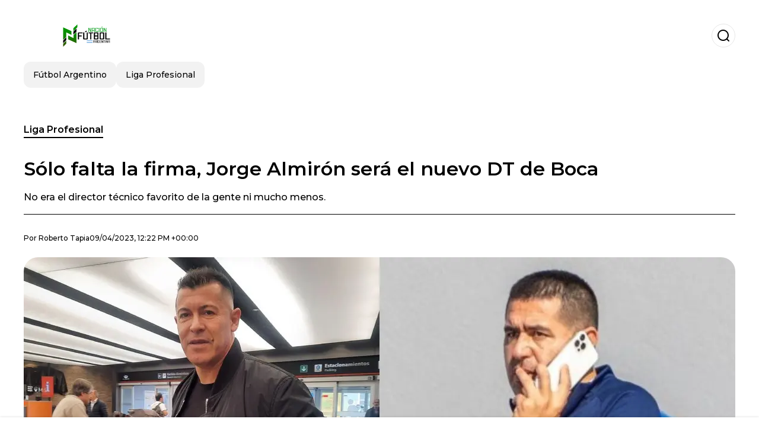

--- FILE ---
content_type: text/html; charset=utf-8
request_url: https://www.nacionfutbol.com.ar/ligaprofesional/Solo-falta-la-firma-Jorge-Almiron-sera-el-nuevo-DT-de-Boca-20230409-0001.html
body_size: 17855
content:
<!DOCTYPE html><html lang="es-AR"><head><meta charSet="utf-8"/><meta name="viewport" content="width=device-width"/><meta name="twitter:card" content="summary_large_image"/><meta name="twitter:creator" content="@nacion-futbol-argentina"/><meta property="og:locale" content="es_ES"/><meta property="og:site_name" content="Nación Fútbol Argentina"/><script type="application/ld+json">{"@context":"https://schema.org","@type":"NewsMediaOrganization","@id":"https://www.nacionfutbol.com.ar/#organization","name":"Nación Fútbol Argentina","description":"Noticias sobre el fútbol argentino, Liga Profesional, Selección de Argentina y Lionel Messi","url":"https://www.nacionfutbol.com.ar","sameAs":[],"logo":{"@id":"https://www.nacionfutbol.com.ar/#logo","@type":"ImageObject","url":"https://www.nacionfutbol.com.ar/image/nacionfutbolcomar/logo.svg","height":60,"width":255}}</script><script type="application/ld+json">{"@type":"WebSite","@id":"https://www.nacionfutbol.com.ar/#website","url":"https://www.nacionfutbol.com.ar","name":"Nación Fútbol Argentina","alternateName":"Nación Fútbol Argentina","publisher":{"@id":"https://www.nacionfutbol.com.ar/#organization"},"potentialAction":{"@type":"SearchAction","target":"https://www.nacionfutbol.com.ar/s?q","queryInput":"search_term_string"},"inLanguage":"es-AR"}</script><script type="application/ld+json">{"@context":"https://schema.org","@type":"NewsArticle","url":"https://www.nacionfutbol.com.ar/ligaprofesional/Solo-falta-la-firma-Jorge-Almiron-sera-el-nuevo-DT-de-Boca-20230409-0001.html","headline":"Sólo falta la firma, Jorge Almirón será el nuevo DT de Boca","image":["https://www.nacionfutbol.com.ar/image/nacionfutbolcomar/no-era-el-director-tecnico-favorito-de-la-gente-ni-mucho-menos-1703793569-hq.webp"],"articleSection":"Liga Profesional","description":"No era el director técnico favorito de la gente ni mucho menos.","datePublished":"2023-04-09T12:22:51Z","dateCreated":"2023-04-09T12:22:51Z","keywords":"Fútbol Argentino,Jorge Almirón,Boca Juniors","articleBody":"Era el 5 de abril y sin ningún tipo de aviso, callado, aterrizaba Jorge Almirón en Buenos Aires. No se sabía con exactitud de donde llegaba pero sí que su último trabajo había sido en España, con el Elche, donde le fue verdaderamente mal. Sin mediar palabras, sólo trascendió una foto suya con una valija negra y una mano arriba. De repente, comenzaron los rumores de Boca…Nadie lo sabía, ninguno lo daba entre los nombres favoritos de Juan Román Riquelme y mucho menos de los hinchas xeneizes (que ya explotaron en redes sociales). Sin embargo, ante la negativa de Gerardo Martino y el hermetismo que se manejaba en el club, ya no parecía descabellado. Pero desde el entorno de ambas partes decían que no.Finalmente, en la noche de este sábado y la madrugada domingo se profundizó el rumor y ya se tornó una información cada vez más certera: Jorge Almirón será el nuevo director técnico de Boca Juniors. Sí, en una negociación que sólo llevó a cabo Román con llamadas bajo llave, el ex DT de Lanús será el sucesor de Hugo Ibarra.Ante Colón de Santa Fe en la Bombonera se prevé que el ex San Lorenzo e Independiente esté en la tribuna observando a sus futuros jugadores. Recién el lunes dirigiría su primera práctica y todo indica que sería presentado oficialmente ese mismo día. No obstante, falta que ponga la firma y que el club lo comunique de manera oficial.¿Cómo le fue a Almirón como DT?Probablemente todos recuerden aquel Lanús del 2017, que le podía competir a cualquier equipo de América y ganarle. Con el Granate, Almirón fue subcampeón de la Copa Libertadores y jugando muy bien, con un estilo ofensivo y bien marcado. No obstante, en los últimos equipos no le fue nada bien y siempre fue despedido. ¿Podrá cambiar su imagen en Boca?","isAccessibleForFree":true,"wordCount":306,"inLanguage":"es-AR","author":{"@type":"Person","name":"Roberto Tapia","url":"https://www.nacionfutbol.com.ar/staff/robertotapia","description":""},"publisher":{"@id":"https://www.nacionfutbol.com.ar/#organization"}}</script><title>Sólo falta la firma, Jorge Almirón será el nuevo DT de Boca</title><meta name="robots" content="index,follow,max-image-preview:large"/><meta name="description" content="No era el director técnico favorito de la gente ni mucho menos."/><meta property="og:title" content="Sólo falta la firma, Jorge Almirón será el nuevo DT de Boca"/><meta property="og:description" content="No era el director técnico favorito de la gente ni mucho menos."/><meta property="og:url" content="https://www.nacionfutbol.com.ar/ligaprofesional/Solo-falta-la-firma-Jorge-Almiron-sera-el-nuevo-DT-de-Boca-20230409-0001.html"/><meta property="og:type" content="article"/><meta property="article:published_time" content="2023-04-09T12:22:51Z"/><meta property="article:author" content="https://www.nacionfutbol.com.ar/staff/robertotapia"/><meta property="article:tag" content="Fútbol Argentino"/><meta property="article:tag" content="Jorge Almirón"/><meta property="article:tag" content="Boca Juniors"/><meta property="og:image" content="https://www.nacionfutbol.com.ar/image/nacionfutbolcomar/no-era-el-director-tecnico-favorito-de-la-gente-ni-mucho-menos-1703793569-hq.webp"/><meta property="og:image:alt" content="No era el director técnico favorito de la gente ni mucho menos."/><meta property="og:image:width" content="1200"/><meta property="og:image:height" content="600"/><meta name="keywords" content="Fútbol Argentino,Jorge Almirón,Boca Juniors"/><meta name="news_keywords" content="Fútbol Argentino,Jorge Almirón,Boca Juniors"/><script type="application/ld+json">{"@context":"https://schema.org","@type":"BreadcrumbList","itemListElement":[{"@type":"ListItem","position":1,"item":"https://www.nacionfutbol.com.ar/liga-profesional","name":"Liga Profesional"},{"@type":"ListItem","position":2,"item":"https://www.nacionfutbol.com.ar//ligaprofesional/Solo-falta-la-firma-Jorge-Almiron-sera-el-nuevo-DT-de-Boca-20230409-0001.html","name":"Sólo falta la firma, Jorge Almirón será el nuevo DT de Boca"}]}</script><link rel="alternate" type="application/rss+xml" title="Fuente RSS para Nación Fútbol Argentina" href="https://www.nacionfutbol.com.ar/rss/GoogleNews.xml"/><link rel="canonical" href="https://www.nacionfutbol.com.ar/ligaprofesional/Solo-falta-la-firma-Jorge-Almiron-sera-el-nuevo-DT-de-Boca-20230409-0001.html"/><link rel="amphtml" href="https://www.nacionfutbol.com.ar/ligaprofesional/Solo-falta-la-firma-Jorge-Almiron-sera-el-nuevo-DT-de-Boca-20230409-0001.html?amp=1"/><meta name="title" content="Sólo falta la firma, Jorge Almirón será el nuevo DT de Boca"/><link rel="preconnect" href="https://c.amazon-adsystem.com"/><link rel="preconnect" href="https://cdn.ampproject.org"/><link rel="preconnect" href="https://imasdk.googleapis.com"/><link rel="preconnect" href="https://securepubads.g.doubleclick.net"/><link rel="preconnect" href="https://www.googletagmanager.com"/><link rel="preconnect" href="https://dglmni26as6e8.cloudfront.net"/><link rel="preconnect" href="https://c.amazon-adsystem.com"/><link rel="preconnect" href="https://alivia-media-file.s3.us-east-2.amazonaws.com"/><link rel="icon" href="https://www.nacionfutbol.com.ar/image/nacionfutbolcomar/favicon.ico"/><meta name="next-head-count" content="41"/><meta name="language" content="es-AR"/><meta name="distribution" content="global"/><link rel="preload" href="/_next/static/media/4f05ba3a6752a328-s.p.woff2" as="font" type="font/woff2" crossorigin="anonymous" data-next-font="size-adjust"/><link rel="preload" href="/_next/static/media/01483edf80d12793-s.p.woff" as="font" type="font/woff" crossorigin="anonymous" data-next-font="size-adjust"/><link rel="preload" href="/_next/static/css/f4f4fec97db77aac.css" as="style"/><link rel="stylesheet" href="/_next/static/css/f4f4fec97db77aac.css" data-n-g=""/><noscript data-n-css=""></noscript><script defer="" nomodule="" src="/_next/static/chunks/polyfills-c67a75d1b6f99dc8.js"></script><script src="/_next/static/chunks/webpack-0a7439736fc4c08d.js" defer=""></script><script src="/_next/static/chunks/framework-fae63b21a27d6472.js" defer=""></script><script src="/_next/static/chunks/main-dc063f8b07a9adbb.js" defer=""></script><script src="/_next/static/chunks/pages/_app-c12100367a786458.js" defer=""></script><script src="/_next/static/chunks/61-4f7ac79331020880.js" defer=""></script><script src="/_next/static/chunks/869-67b7970660c2c6e8.js" defer=""></script><script src="/_next/static/chunks/725-7c4852c4309069aa.js" defer=""></script><script src="/_next/static/chunks/781-e808051ec514403d.js" defer=""></script><script src="/_next/static/chunks/944-1ecbc0b0e4d2a960.js" defer=""></script><script src="/_next/static/chunks/pages/%5Bsection%5D/%5B...slug%5D-b96f5657a06a69c0.js" defer=""></script><script src="/_next/static/ULk-cC4xDsQ1D646lFxBT/_buildManifest.js" defer=""></script><script src="/_next/static/ULk-cC4xDsQ1D646lFxBT/_ssgManifest.js" defer=""></script><style id="__jsx-3847893678">*{font-family:'__Montserrat_4ab172', '__Montserrat_Fallback_4ab172'}:root{--alivia-font:'__aliviaFont_20dcf3', '__aliviaFont_Fallback_20dcf3'}
      </style></head><body><div id="__next"><link rel="preload" href="https://www.nacionfutbol.com.ar/image/nacionfutbolcomar/logo.svg" as="image" class="jsx-3847893678"/><header id="header"><div class=""><a href="/"><img alt="Nación Fútbol Argentina" loading="lazy" width="212" height="40" decoding="async" data-nimg="1" class="logo" style="color:transparent" src="https://www.nacionfutbol.com.ar/image/nacionfutbolcomar/logo.svg"/></a><form id="searchbar" method="GET" action="/s" target="_top"><i class="icon search"></i><input class="t-body-s" type="text" name="q" placeholder="Buscar..."/></form></div><div class="menu"><a href="/futbol-argentino"><p class="ds-pill">Fútbol Argentino</p></a><a href="/liga-profesional"><p class="ds-pill">Liga Profesional</p></a></div></header><div id="post"><br/><div class="t-heading-m article-section"><a href="/liga-profesional">Liga Profesional</a></div><h1 class="t-heading-l">Sólo falta la firma, Jorge Almirón será el nuevo DT de Boca</h1><h2 class="t-subheading">No era el director técnico favorito de la gente ni mucho menos.</h2><div class="publishing-info t-body-s"><p>Por<!-- --> <a href="/staff/robertotapia">Roberto<!-- --> <!-- -->Tapia</a></p><time dateTime="2023-04-09T12:22:51Z">09/04/2023, 12:22 PM +00:00</time></div><figure class="picture"><div><img alt="No era el director técnico favorito de la gente ni mucho menos." loading="lazy" width="1200" height="600" decoding="async" data-nimg="1" style="color:transparent" sizes="(max-width: 768px) 100vw, (max-width: 1200px) 50vw, 33vw" srcSet="/_next/image?url=https%3A%2F%2Fwww.nacionfutbol.com.ar%2Fimage%2Fnacionfutbolcomar%2Fno-era-el-director-tecnico-favorito-de-la-gente-ni-mucho-menos-1703793569-hq.webp&amp;w=256&amp;q=75 256w, /_next/image?url=https%3A%2F%2Fwww.nacionfutbol.com.ar%2Fimage%2Fnacionfutbolcomar%2Fno-era-el-director-tecnico-favorito-de-la-gente-ni-mucho-menos-1703793569-hq.webp&amp;w=384&amp;q=75 384w, /_next/image?url=https%3A%2F%2Fwww.nacionfutbol.com.ar%2Fimage%2Fnacionfutbolcomar%2Fno-era-el-director-tecnico-favorito-de-la-gente-ni-mucho-menos-1703793569-hq.webp&amp;w=640&amp;q=75 640w, /_next/image?url=https%3A%2F%2Fwww.nacionfutbol.com.ar%2Fimage%2Fnacionfutbolcomar%2Fno-era-el-director-tecnico-favorito-de-la-gente-ni-mucho-menos-1703793569-hq.webp&amp;w=750&amp;q=75 750w, /_next/image?url=https%3A%2F%2Fwww.nacionfutbol.com.ar%2Fimage%2Fnacionfutbolcomar%2Fno-era-el-director-tecnico-favorito-de-la-gente-ni-mucho-menos-1703793569-hq.webp&amp;w=828&amp;q=75 828w, /_next/image?url=https%3A%2F%2Fwww.nacionfutbol.com.ar%2Fimage%2Fnacionfutbolcomar%2Fno-era-el-director-tecnico-favorito-de-la-gente-ni-mucho-menos-1703793569-hq.webp&amp;w=1080&amp;q=75 1080w, /_next/image?url=https%3A%2F%2Fwww.nacionfutbol.com.ar%2Fimage%2Fnacionfutbolcomar%2Fno-era-el-director-tecnico-favorito-de-la-gente-ni-mucho-menos-1703793569-hq.webp&amp;w=1200&amp;q=75 1200w, /_next/image?url=https%3A%2F%2Fwww.nacionfutbol.com.ar%2Fimage%2Fnacionfutbolcomar%2Fno-era-el-director-tecnico-favorito-de-la-gente-ni-mucho-menos-1703793569-hq.webp&amp;w=1920&amp;q=75 1920w, /_next/image?url=https%3A%2F%2Fwww.nacionfutbol.com.ar%2Fimage%2Fnacionfutbolcomar%2Fno-era-el-director-tecnico-favorito-de-la-gente-ni-mucho-menos-1703793569-hq.webp&amp;w=2048&amp;q=75 2048w, /_next/image?url=https%3A%2F%2Fwww.nacionfutbol.com.ar%2Fimage%2Fnacionfutbolcomar%2Fno-era-el-director-tecnico-favorito-de-la-gente-ni-mucho-menos-1703793569-hq.webp&amp;w=3840&amp;q=75 3840w" src="/_next/image?url=https%3A%2F%2Fwww.nacionfutbol.com.ar%2Fimage%2Fnacionfutbolcomar%2Fno-era-el-director-tecnico-favorito-de-la-gente-ni-mucho-menos-1703793569-hq.webp&amp;w=3840&amp;q=75"/></div><figcaption class="t-body-m"> <!-- -->No era el director técnico favorito de la gente ni mucho menos.</figcaption></figure><div class="sharing-section"><div class="social-share-container"><h3 class="t-heading-s">Compartir en<!-- -->:</h3><div class="social-buttons"><a href="https://twitter.com/intent/tweet?url=https%3A%2F%2Fwww.nacionfutbol.com.ar%2Fligaprofesional%2FSolo-falta-la-firma-Jorge-Almiron-sera-el-nuevo-DT-de-Boca-20230409-0001.html&amp;text=S%C3%B3lo%20falta%20la%20firma%2C%20Jorge%20Almir%C3%B3n%20ser%C3%A1%20el%20nuevo%20DT%20de%20Boca" target="_blank" rel="noopener noreferrer" class="social-button twitter" aria-label="Share on Twitter"><span class="icon-wrapper"><i class="icon twitter"></i></span></a><a href="https://www.facebook.com/sharer/sharer.php?u=https%3A%2F%2Fwww.nacionfutbol.com.ar%2Fligaprofesional%2FSolo-falta-la-firma-Jorge-Almiron-sera-el-nuevo-DT-de-Boca-20230409-0001.html" target="_blank" rel="noopener noreferrer" class="social-button facebook" aria-label="Share on Facebook"><span class="icon-wrapper"><i class="icon facebook"></i></span></a><a href="https://www.linkedin.com/sharing/share-offsite/?url=https%3A%2F%2Fwww.nacionfutbol.com.ar%2Fligaprofesional%2FSolo-falta-la-firma-Jorge-Almiron-sera-el-nuevo-DT-de-Boca-20230409-0001.html" target="_blank" rel="noopener noreferrer" class="social-button linkedin" aria-label="Share on LinkedIn"><span class="icon-wrapper"><svg xmlns="http://www.w3.org/2000/svg" viewBox="0 0 24 24" width="1em" height="1em" fill="currentColor" class=""><path d="M20.447 20.452h-3.554v-5.569c0-1.328-.027-3.037-1.852-3.037-1.853 0-2.136 1.445-2.136 2.939v5.667H9.351V9h3.414v1.561h.046c.477-.9 1.637-1.85 3.37-1.85 3.601 0 4.267 2.37 4.267 5.455v6.286zM5.337 7.433c-1.144 0-2.063-.926-2.063-2.065 0-1.138.92-2.063 2.063-2.063 1.14 0 2.064.925 2.064 2.063 0 1.139-.925 2.065-2.064 2.065zm1.782 13.019H3.555V9h3.564v11.452zM22.225 0H1.771C.792 0 0 .774 0 1.729v20.542C0 23.227.792 24 1.771 24h20.451C23.2 24 24 23.227 24 22.271V1.729C24 .774 23.2 0 22.222 0h.003z"></path></svg></span></a><a href="https://api.whatsapp.com/send?text=S%C3%B3lo%20falta%20la%20firma%2C%20Jorge%20Almir%C3%B3n%20ser%C3%A1%20el%20nuevo%20DT%20de%20Boca%20https%3A%2F%2Fwww.nacionfutbol.com.ar%2Fligaprofesional%2FSolo-falta-la-firma-Jorge-Almiron-sera-el-nuevo-DT-de-Boca-20230409-0001.html" target="_blank" rel="noopener noreferrer" class="social-button whatsapp" aria-label="Share on WhatsApp"><span class="icon-wrapper"><svg xmlns="http://www.w3.org/2000/svg" viewBox="0 0 24 24" width="1em" height="1em" fill="currentColor" class=""><path d="M17.472 14.382c-.297-.149-1.758-.867-2.03-.967-.273-.099-.471-.148-.67.15-.197.297-.767.966-.94 1.164-.173.199-.347.223-.644.075-.297-.15-1.255-.463-2.39-1.475-.883-.788-1.48-1.761-1.653-2.059-.173-.297-.018-.458.13-.606.134-.133.298-.347.446-.52.149-.174.198-.298.298-.497.099-.198.05-.371-.025-.52-.075-.149-.669-1.612-.916-2.207-.242-.579-.487-.5-.669-.51-.173-.008-.371-.01-.57-.01-.198 0-.52.074-.792.372-.272.297-1.04 1.016-1.04 2.479 0 1.462 1.065 2.875 1.213 3.074.149.198 2.096 3.2 5.077 4.487.709.306 1.262.489 1.694.625.712.227 1.36.195 1.871.118.571-.085 1.758-.719 2.006-1.413.248-.694.248-1.289.173-1.413-.074-.124-.272-.198-.57-.347m-5.421 7.403h-.004a9.87 9.87 0 01-5.031-1.378l-.361-.214-3.741.982.998-3.648-.235-.374a9.86 9.86 0 01-1.51-5.26c.001-5.45 4.436-9.884 9.888-9.884 2.64 0 5.122 1.03 6.988 2.898a9.825 9.825 0 012.893 6.994c-.003 5.45-4.437 9.884-9.885 9.884m8.413-18.297A11.815 11.815 0 0012.05 0C5.495 0 .16 5.335.157 11.892c0 2.096.547 4.142 1.588 5.945L.057 24l6.305-1.654a11.882 11.882 0 005.683 1.448h.005c6.554 0 11.89-5.335 11.893-11.893a11.821 11.821 0 00-3.48-8.413z"></path></svg></span></a></div></div></div><ul class="recommended"></ul><div class="body t-body-l"><p class="paragraph">Era el 5 de abril y sin ningún tipo de aviso, callado, aterrizaba <strong>Jorge Almirón </strong>en Buenos Aires. No se sabía con exactitud de donde llegaba pero sí que su último trabajo había sido en España, con el <strong>Elche</strong>, donde le fue verdaderamente mal. Sin mediar palabras, sólo trascendió una foto suya con una valija negra y una mano arriba. De repente, comenzaron los rumores de <strong>Boca</strong>…</p><p class="paragraph">Nadie lo sabía, ninguno lo daba entre los nombres favoritos de<strong> Juan Román Riquelme</strong> y mucho menos de los hinchas xeneizes (que ya explotaron en redes sociales). Sin embargo, ante la negativa de <strong>Gerardo Martino </strong>y el hermetismo que se manejaba en el club, ya no parecía descabellado. Pero desde el entorno de ambas partes decían que no.</p><p class="paragraph">Finalmente, en la noche de este sábado y la madrugada domingo se profundizó el rumor y ya se tornó una información cada vez más certera: <strong>Jorge Almirón</strong> será el nuevo director técnico de<strong> Boca Juniors</strong>. Sí, en una negociación que sólo llevó a cabo <strong>Román </strong>con llamadas bajo llave, el ex DT de <strong>Lanús </strong>será el sucesor de<strong> Hugo Ibarra</strong>.</p><p class="paragraph">Ante <strong>Colón </strong>de Santa Fe en la Bombonera se prevé que el ex <strong>San Lorenzo e Independiente</strong> esté en la tribuna observando a sus futuros jugadores. Recién el lunes dirigiría su primera práctica y todo indica que sería presentado oficialmente ese mismo día. No obstante, falta que ponga la firma y que el club lo comunique de manera oficial.</p><h2 class="heading-2">¿Cómo le fue a Almirón como DT?</h2><p class="paragraph">Probablemente todos recuerden aquel <strong>Lanús </strong>del 2017, que le podía competir a cualquier equipo de América y ganarle. Con el Granate, <strong>Almirón </strong>fue subcampeón de la Copa Libertadores y jugando muy bien, con un estilo ofensivo y bien marcado. No obstante, en los últimos equipos no le fue nada bien y siempre fue despedido. ¿Podrá cambiar su imagen en <strong>Boca</strong>?</p></div><div class="tags"><h3 class="t-heading-s">Temas</h3><div class="tag-list"><a href="/tag/futbol-argentino-t760384"><p class="ds-tag secondary false">Fútbol Argentino</p></a><a href="/tag/jorge-almiron-t760628"><p class="ds-tag secondary false">Jorge Almirón</p></a><a href="/tag/boca-juniors-t760390"><p class="ds-tag secondary false">Boca Juniors</p></a></div></div><br/><div class="sharing-section"><div class="social-share-container"><h3 class="t-heading-s">Compartir en<!-- -->:</h3><div class="social-buttons"><a href="https://twitter.com/intent/tweet?url=https%3A%2F%2Fwww.nacionfutbol.com.ar%2Fligaprofesional%2FSolo-falta-la-firma-Jorge-Almiron-sera-el-nuevo-DT-de-Boca-20230409-0001.html&amp;text=S%C3%B3lo%20falta%20la%20firma%2C%20Jorge%20Almir%C3%B3n%20ser%C3%A1%20el%20nuevo%20DT%20de%20Boca" target="_blank" rel="noopener noreferrer" class="social-button twitter" aria-label="Share on Twitter"><span class="icon-wrapper"><i class="icon twitter"></i></span></a><a href="https://www.facebook.com/sharer/sharer.php?u=https%3A%2F%2Fwww.nacionfutbol.com.ar%2Fligaprofesional%2FSolo-falta-la-firma-Jorge-Almiron-sera-el-nuevo-DT-de-Boca-20230409-0001.html" target="_blank" rel="noopener noreferrer" class="social-button facebook" aria-label="Share on Facebook"><span class="icon-wrapper"><i class="icon facebook"></i></span></a><a href="https://www.linkedin.com/sharing/share-offsite/?url=https%3A%2F%2Fwww.nacionfutbol.com.ar%2Fligaprofesional%2FSolo-falta-la-firma-Jorge-Almiron-sera-el-nuevo-DT-de-Boca-20230409-0001.html" target="_blank" rel="noopener noreferrer" class="social-button linkedin" aria-label="Share on LinkedIn"><span class="icon-wrapper"><svg xmlns="http://www.w3.org/2000/svg" viewBox="0 0 24 24" width="1em" height="1em" fill="currentColor" class=""><path d="M20.447 20.452h-3.554v-5.569c0-1.328-.027-3.037-1.852-3.037-1.853 0-2.136 1.445-2.136 2.939v5.667H9.351V9h3.414v1.561h.046c.477-.9 1.637-1.85 3.37-1.85 3.601 0 4.267 2.37 4.267 5.455v6.286zM5.337 7.433c-1.144 0-2.063-.926-2.063-2.065 0-1.138.92-2.063 2.063-2.063 1.14 0 2.064.925 2.064 2.063 0 1.139-.925 2.065-2.064 2.065zm1.782 13.019H3.555V9h3.564v11.452zM22.225 0H1.771C.792 0 0 .774 0 1.729v20.542C0 23.227.792 24 1.771 24h20.451C23.2 24 24 23.227 24 22.271V1.729C24 .774 23.2 0 22.222 0h.003z"></path></svg></span></a><a href="https://api.whatsapp.com/send?text=S%C3%B3lo%20falta%20la%20firma%2C%20Jorge%20Almir%C3%B3n%20ser%C3%A1%20el%20nuevo%20DT%20de%20Boca%20https%3A%2F%2Fwww.nacionfutbol.com.ar%2Fligaprofesional%2FSolo-falta-la-firma-Jorge-Almiron-sera-el-nuevo-DT-de-Boca-20230409-0001.html" target="_blank" rel="noopener noreferrer" class="social-button whatsapp" aria-label="Share on WhatsApp"><span class="icon-wrapper"><svg xmlns="http://www.w3.org/2000/svg" viewBox="0 0 24 24" width="1em" height="1em" fill="currentColor" class=""><path d="M17.472 14.382c-.297-.149-1.758-.867-2.03-.967-.273-.099-.471-.148-.67.15-.197.297-.767.966-.94 1.164-.173.199-.347.223-.644.075-.297-.15-1.255-.463-2.39-1.475-.883-.788-1.48-1.761-1.653-2.059-.173-.297-.018-.458.13-.606.134-.133.298-.347.446-.52.149-.174.198-.298.298-.497.099-.198.05-.371-.025-.52-.075-.149-.669-1.612-.916-2.207-.242-.579-.487-.5-.669-.51-.173-.008-.371-.01-.57-.01-.198 0-.52.074-.792.372-.272.297-1.04 1.016-1.04 2.479 0 1.462 1.065 2.875 1.213 3.074.149.198 2.096 3.2 5.077 4.487.709.306 1.262.489 1.694.625.712.227 1.36.195 1.871.118.571-.085 1.758-.719 2.006-1.413.248-.694.248-1.289.173-1.413-.074-.124-.272-.198-.57-.347m-5.421 7.403h-.004a9.87 9.87 0 01-5.031-1.378l-.361-.214-3.741.982.998-3.648-.235-.374a9.86 9.86 0 01-1.51-5.26c.001-5.45 4.436-9.884 9.888-9.884 2.64 0 5.122 1.03 6.988 2.898a9.825 9.825 0 012.893 6.994c-.003 5.45-4.437 9.884-9.885 9.884m8.413-18.297A11.815 11.815 0 0012.05 0C5.495 0 .16 5.335.157 11.892c0 2.096.547 4.142 1.588 5.945L.057 24l6.305-1.654a11.882 11.882 0 005.683 1.448h.005c6.554 0 11.89-5.335 11.893-11.893a11.821 11.821 0 00-3.48-8.413z"></path></svg></span></a></div></div></div><div class="related-posts"><h3 class="t-heading-s">También te puede interesar</h3><ul><li><a href="/liga-profesional/ningun-entrenador-en-boca-lo-tuvo-en-cuenta-y-ahora-riquelme-lo-quiere-sacar-20240229-9370.html"><figure><img alt="Riquelme buscando la salida de un jugador" loading="lazy" width="372" height="210" decoding="async" data-nimg="1" style="color:transparent" sizes="(max-width: 640px) 100vw, (max-width: 1024px) 50vw, 33vw" srcSet="/_next/image?url=https%3A%2F%2Fwww.nacionfutbol.com.ar%2Fimage%2Fnacionfutbolcomar%2Friquelme-buscando-la-salida-de-un-jugador-1709245800-lq.webp&amp;w=256&amp;q=75 256w, /_next/image?url=https%3A%2F%2Fwww.nacionfutbol.com.ar%2Fimage%2Fnacionfutbolcomar%2Friquelme-buscando-la-salida-de-un-jugador-1709245800-lq.webp&amp;w=384&amp;q=75 384w, /_next/image?url=https%3A%2F%2Fwww.nacionfutbol.com.ar%2Fimage%2Fnacionfutbolcomar%2Friquelme-buscando-la-salida-de-un-jugador-1709245800-lq.webp&amp;w=640&amp;q=75 640w, /_next/image?url=https%3A%2F%2Fwww.nacionfutbol.com.ar%2Fimage%2Fnacionfutbolcomar%2Friquelme-buscando-la-salida-de-un-jugador-1709245800-lq.webp&amp;w=750&amp;q=75 750w, /_next/image?url=https%3A%2F%2Fwww.nacionfutbol.com.ar%2Fimage%2Fnacionfutbolcomar%2Friquelme-buscando-la-salida-de-un-jugador-1709245800-lq.webp&amp;w=828&amp;q=75 828w, /_next/image?url=https%3A%2F%2Fwww.nacionfutbol.com.ar%2Fimage%2Fnacionfutbolcomar%2Friquelme-buscando-la-salida-de-un-jugador-1709245800-lq.webp&amp;w=1080&amp;q=75 1080w, /_next/image?url=https%3A%2F%2Fwww.nacionfutbol.com.ar%2Fimage%2Fnacionfutbolcomar%2Friquelme-buscando-la-salida-de-un-jugador-1709245800-lq.webp&amp;w=1200&amp;q=75 1200w, /_next/image?url=https%3A%2F%2Fwww.nacionfutbol.com.ar%2Fimage%2Fnacionfutbolcomar%2Friquelme-buscando-la-salida-de-un-jugador-1709245800-lq.webp&amp;w=1920&amp;q=75 1920w, /_next/image?url=https%3A%2F%2Fwww.nacionfutbol.com.ar%2Fimage%2Fnacionfutbolcomar%2Friquelme-buscando-la-salida-de-un-jugador-1709245800-lq.webp&amp;w=2048&amp;q=75 2048w, /_next/image?url=https%3A%2F%2Fwww.nacionfutbol.com.ar%2Fimage%2Fnacionfutbolcomar%2Friquelme-buscando-la-salida-de-un-jugador-1709245800-lq.webp&amp;w=3840&amp;q=75 3840w" src="/_next/image?url=https%3A%2F%2Fwww.nacionfutbol.com.ar%2Fimage%2Fnacionfutbolcomar%2Friquelme-buscando-la-salida-de-un-jugador-1709245800-lq.webp&amp;w=3840&amp;q=75"/></figure><h4 class="t-body-s">Ningún entrenador en Boca lo tuvo en cuenta y ahora Riquelme lo quiere sacar</h4></a></li><li><a href="/liga-profesional/la-gran-figura-de-boca-a-la-que-un-referente-le-habria-recomendado-salir-del-club-20240229-9367.html"><figure><img alt="Medina y Langoni" loading="lazy" width="372" height="210" decoding="async" data-nimg="1" style="color:transparent" sizes="(max-width: 640px) 100vw, (max-width: 1024px) 50vw, 33vw" srcSet="/_next/image?url=https%3A%2F%2Fwww.nacionfutbol.com.ar%2Fimage%2Fnacionfutbolcomar%2Fmedina-y-langoni-1709235000-lq.webp&amp;w=256&amp;q=75 256w, /_next/image?url=https%3A%2F%2Fwww.nacionfutbol.com.ar%2Fimage%2Fnacionfutbolcomar%2Fmedina-y-langoni-1709235000-lq.webp&amp;w=384&amp;q=75 384w, /_next/image?url=https%3A%2F%2Fwww.nacionfutbol.com.ar%2Fimage%2Fnacionfutbolcomar%2Fmedina-y-langoni-1709235000-lq.webp&amp;w=640&amp;q=75 640w, /_next/image?url=https%3A%2F%2Fwww.nacionfutbol.com.ar%2Fimage%2Fnacionfutbolcomar%2Fmedina-y-langoni-1709235000-lq.webp&amp;w=750&amp;q=75 750w, /_next/image?url=https%3A%2F%2Fwww.nacionfutbol.com.ar%2Fimage%2Fnacionfutbolcomar%2Fmedina-y-langoni-1709235000-lq.webp&amp;w=828&amp;q=75 828w, /_next/image?url=https%3A%2F%2Fwww.nacionfutbol.com.ar%2Fimage%2Fnacionfutbolcomar%2Fmedina-y-langoni-1709235000-lq.webp&amp;w=1080&amp;q=75 1080w, /_next/image?url=https%3A%2F%2Fwww.nacionfutbol.com.ar%2Fimage%2Fnacionfutbolcomar%2Fmedina-y-langoni-1709235000-lq.webp&amp;w=1200&amp;q=75 1200w, /_next/image?url=https%3A%2F%2Fwww.nacionfutbol.com.ar%2Fimage%2Fnacionfutbolcomar%2Fmedina-y-langoni-1709235000-lq.webp&amp;w=1920&amp;q=75 1920w, /_next/image?url=https%3A%2F%2Fwww.nacionfutbol.com.ar%2Fimage%2Fnacionfutbolcomar%2Fmedina-y-langoni-1709235000-lq.webp&amp;w=2048&amp;q=75 2048w, /_next/image?url=https%3A%2F%2Fwww.nacionfutbol.com.ar%2Fimage%2Fnacionfutbolcomar%2Fmedina-y-langoni-1709235000-lq.webp&amp;w=3840&amp;q=75 3840w" src="/_next/image?url=https%3A%2F%2Fwww.nacionfutbol.com.ar%2Fimage%2Fnacionfutbolcomar%2Fmedina-y-langoni-1709235000-lq.webp&amp;w=3840&amp;q=75"/></figure><h4 class="t-body-s">La gran figura de Boca a la que un referente le habría recomendado salir del club</h4></a></li><li><a href="/liga-profesional/la-rompe-en-la-premier-y-quiere-cumplir-el-sueno-de-jugar-en-boca-como-cavani-20240229-9365.html"><figure><img alt="Cavani celebrando con la casaca de Boca" loading="lazy" width="372" height="210" decoding="async" data-nimg="1" style="color:transparent" sizes="(max-width: 640px) 100vw, (max-width: 1024px) 50vw, 33vw" srcSet="/_next/image?url=https%3A%2F%2Fwww.nacionfutbol.com.ar%2Fimage%2Fnacionfutbolcomar%2Fcavani-celebrando-con-la-casaca-de-boca-1709227800-lq.webp&amp;w=256&amp;q=75 256w, /_next/image?url=https%3A%2F%2Fwww.nacionfutbol.com.ar%2Fimage%2Fnacionfutbolcomar%2Fcavani-celebrando-con-la-casaca-de-boca-1709227800-lq.webp&amp;w=384&amp;q=75 384w, /_next/image?url=https%3A%2F%2Fwww.nacionfutbol.com.ar%2Fimage%2Fnacionfutbolcomar%2Fcavani-celebrando-con-la-casaca-de-boca-1709227800-lq.webp&amp;w=640&amp;q=75 640w, /_next/image?url=https%3A%2F%2Fwww.nacionfutbol.com.ar%2Fimage%2Fnacionfutbolcomar%2Fcavani-celebrando-con-la-casaca-de-boca-1709227800-lq.webp&amp;w=750&amp;q=75 750w, /_next/image?url=https%3A%2F%2Fwww.nacionfutbol.com.ar%2Fimage%2Fnacionfutbolcomar%2Fcavani-celebrando-con-la-casaca-de-boca-1709227800-lq.webp&amp;w=828&amp;q=75 828w, /_next/image?url=https%3A%2F%2Fwww.nacionfutbol.com.ar%2Fimage%2Fnacionfutbolcomar%2Fcavani-celebrando-con-la-casaca-de-boca-1709227800-lq.webp&amp;w=1080&amp;q=75 1080w, /_next/image?url=https%3A%2F%2Fwww.nacionfutbol.com.ar%2Fimage%2Fnacionfutbolcomar%2Fcavani-celebrando-con-la-casaca-de-boca-1709227800-lq.webp&amp;w=1200&amp;q=75 1200w, /_next/image?url=https%3A%2F%2Fwww.nacionfutbol.com.ar%2Fimage%2Fnacionfutbolcomar%2Fcavani-celebrando-con-la-casaca-de-boca-1709227800-lq.webp&amp;w=1920&amp;q=75 1920w, /_next/image?url=https%3A%2F%2Fwww.nacionfutbol.com.ar%2Fimage%2Fnacionfutbolcomar%2Fcavani-celebrando-con-la-casaca-de-boca-1709227800-lq.webp&amp;w=2048&amp;q=75 2048w, /_next/image?url=https%3A%2F%2Fwww.nacionfutbol.com.ar%2Fimage%2Fnacionfutbolcomar%2Fcavani-celebrando-con-la-casaca-de-boca-1709227800-lq.webp&amp;w=3840&amp;q=75 3840w" src="/_next/image?url=https%3A%2F%2Fwww.nacionfutbol.com.ar%2Fimage%2Fnacionfutbolcomar%2Fcavani-celebrando-con-la-casaca-de-boca-1709227800-lq.webp&amp;w=3840&amp;q=75"/></figure><h4 class="t-body-s">La rompe en la Premier, y quiere cumplir el sueño de jugar en Boca como Cavani</h4></a></li><li><a href="/liga-profesional/la-joya-de-boca-que-seria-el-reemplazante-de-dario-benedetto-y-no-es-cavani-20240229-9364.html"><figure><img alt="Benedetto y Martínez" loading="lazy" width="372" height="210" decoding="async" data-nimg="1" style="color:transparent" sizes="(max-width: 640px) 100vw, (max-width: 1024px) 50vw, 33vw" srcSet="/_next/image?url=https%3A%2F%2Fwww.nacionfutbol.com.ar%2Fimage%2Fnacionfutbolcomar%2Fbenedetto-y-martinez-1709223960-lq.webp&amp;w=256&amp;q=75 256w, /_next/image?url=https%3A%2F%2Fwww.nacionfutbol.com.ar%2Fimage%2Fnacionfutbolcomar%2Fbenedetto-y-martinez-1709223960-lq.webp&amp;w=384&amp;q=75 384w, /_next/image?url=https%3A%2F%2Fwww.nacionfutbol.com.ar%2Fimage%2Fnacionfutbolcomar%2Fbenedetto-y-martinez-1709223960-lq.webp&amp;w=640&amp;q=75 640w, /_next/image?url=https%3A%2F%2Fwww.nacionfutbol.com.ar%2Fimage%2Fnacionfutbolcomar%2Fbenedetto-y-martinez-1709223960-lq.webp&amp;w=750&amp;q=75 750w, /_next/image?url=https%3A%2F%2Fwww.nacionfutbol.com.ar%2Fimage%2Fnacionfutbolcomar%2Fbenedetto-y-martinez-1709223960-lq.webp&amp;w=828&amp;q=75 828w, /_next/image?url=https%3A%2F%2Fwww.nacionfutbol.com.ar%2Fimage%2Fnacionfutbolcomar%2Fbenedetto-y-martinez-1709223960-lq.webp&amp;w=1080&amp;q=75 1080w, /_next/image?url=https%3A%2F%2Fwww.nacionfutbol.com.ar%2Fimage%2Fnacionfutbolcomar%2Fbenedetto-y-martinez-1709223960-lq.webp&amp;w=1200&amp;q=75 1200w, /_next/image?url=https%3A%2F%2Fwww.nacionfutbol.com.ar%2Fimage%2Fnacionfutbolcomar%2Fbenedetto-y-martinez-1709223960-lq.webp&amp;w=1920&amp;q=75 1920w, /_next/image?url=https%3A%2F%2Fwww.nacionfutbol.com.ar%2Fimage%2Fnacionfutbolcomar%2Fbenedetto-y-martinez-1709223960-lq.webp&amp;w=2048&amp;q=75 2048w, /_next/image?url=https%3A%2F%2Fwww.nacionfutbol.com.ar%2Fimage%2Fnacionfutbolcomar%2Fbenedetto-y-martinez-1709223960-lq.webp&amp;w=3840&amp;q=75 3840w" src="/_next/image?url=https%3A%2F%2Fwww.nacionfutbol.com.ar%2Fimage%2Fnacionfutbolcomar%2Fbenedetto-y-martinez-1709223960-lq.webp&amp;w=3840&amp;q=75"/></figure><h4 class="t-body-s">La joya de Boca que sería el reemplazante de Darío Benedetto y no es Cavani</h4></a></li></ul></div><div id="posts-list"><h2 class="t-heading-s" style="margin-top:24px">Más noticias</h2><ul><li><a href="/liga-profesional/el-historico-referente-de-river-que-le-tiro-toda-la-presion-a-martin-demichelis-20240229-9371.html"><div class="picture"><img alt="Demichelis y la Copa" loading="lazy" width="372" height="210" decoding="async" data-nimg="1" style="color:transparent" sizes="(max-width: 640px) 100vw, (max-width: 1024px) 50vw, 33vw" srcSet="/_next/image?url=https%3A%2F%2Fwww.nacionfutbol.com.ar%2Fimage%2Fnacionfutbolcomar%2Fdemichelis-y-la-copa-1709249400-lq.webp&amp;w=256&amp;q=75 256w, /_next/image?url=https%3A%2F%2Fwww.nacionfutbol.com.ar%2Fimage%2Fnacionfutbolcomar%2Fdemichelis-y-la-copa-1709249400-lq.webp&amp;w=384&amp;q=75 384w, /_next/image?url=https%3A%2F%2Fwww.nacionfutbol.com.ar%2Fimage%2Fnacionfutbolcomar%2Fdemichelis-y-la-copa-1709249400-lq.webp&amp;w=640&amp;q=75 640w, /_next/image?url=https%3A%2F%2Fwww.nacionfutbol.com.ar%2Fimage%2Fnacionfutbolcomar%2Fdemichelis-y-la-copa-1709249400-lq.webp&amp;w=750&amp;q=75 750w, /_next/image?url=https%3A%2F%2Fwww.nacionfutbol.com.ar%2Fimage%2Fnacionfutbolcomar%2Fdemichelis-y-la-copa-1709249400-lq.webp&amp;w=828&amp;q=75 828w, /_next/image?url=https%3A%2F%2Fwww.nacionfutbol.com.ar%2Fimage%2Fnacionfutbolcomar%2Fdemichelis-y-la-copa-1709249400-lq.webp&amp;w=1080&amp;q=75 1080w, /_next/image?url=https%3A%2F%2Fwww.nacionfutbol.com.ar%2Fimage%2Fnacionfutbolcomar%2Fdemichelis-y-la-copa-1709249400-lq.webp&amp;w=1200&amp;q=75 1200w, /_next/image?url=https%3A%2F%2Fwww.nacionfutbol.com.ar%2Fimage%2Fnacionfutbolcomar%2Fdemichelis-y-la-copa-1709249400-lq.webp&amp;w=1920&amp;q=75 1920w, /_next/image?url=https%3A%2F%2Fwww.nacionfutbol.com.ar%2Fimage%2Fnacionfutbolcomar%2Fdemichelis-y-la-copa-1709249400-lq.webp&amp;w=2048&amp;q=75 2048w, /_next/image?url=https%3A%2F%2Fwww.nacionfutbol.com.ar%2Fimage%2Fnacionfutbolcomar%2Fdemichelis-y-la-copa-1709249400-lq.webp&amp;w=3840&amp;q=75 3840w" src="/_next/image?url=https%3A%2F%2Fwww.nacionfutbol.com.ar%2Fimage%2Fnacionfutbolcomar%2Fdemichelis-y-la-copa-1709249400-lq.webp&amp;w=3840&amp;q=75"/></div><h2 class="t-heading-l">El histórico referente de River que le tiró toda la presión a Martín Demichelis </h2><div><div><figure style="background-image:url(https://lh3.googleusercontent.com/a/ACg8ocKeN-G4fvCJleBLTzNnG-cUIirjKsORqAsGmHxmMh7clw=s96-c)"></figure><p class="t-body-s">29/02/2024</p></div><button class="t-body-s">Leer</button></div></a></li><li><a href="/liga-profesional/arde-river-las-verdaderas-razones-por-las-radamel-falcao-no-llego-al-millonario-20240229-9369.html"><div class="picture"><img alt="Demichelis y Falcao" loading="lazy" width="372" height="210" decoding="async" data-nimg="1" style="color:transparent" sizes="(max-width: 640px) 100vw, (max-width: 1024px) 50vw, 33vw" srcSet="/_next/image?url=https%3A%2F%2Fwww.nacionfutbol.com.ar%2Fimage%2Fnacionfutbolcomar%2Fdemichelis-y-falcao-1709242200-lq.webp&amp;w=256&amp;q=75 256w, /_next/image?url=https%3A%2F%2Fwww.nacionfutbol.com.ar%2Fimage%2Fnacionfutbolcomar%2Fdemichelis-y-falcao-1709242200-lq.webp&amp;w=384&amp;q=75 384w, /_next/image?url=https%3A%2F%2Fwww.nacionfutbol.com.ar%2Fimage%2Fnacionfutbolcomar%2Fdemichelis-y-falcao-1709242200-lq.webp&amp;w=640&amp;q=75 640w, /_next/image?url=https%3A%2F%2Fwww.nacionfutbol.com.ar%2Fimage%2Fnacionfutbolcomar%2Fdemichelis-y-falcao-1709242200-lq.webp&amp;w=750&amp;q=75 750w, /_next/image?url=https%3A%2F%2Fwww.nacionfutbol.com.ar%2Fimage%2Fnacionfutbolcomar%2Fdemichelis-y-falcao-1709242200-lq.webp&amp;w=828&amp;q=75 828w, /_next/image?url=https%3A%2F%2Fwww.nacionfutbol.com.ar%2Fimage%2Fnacionfutbolcomar%2Fdemichelis-y-falcao-1709242200-lq.webp&amp;w=1080&amp;q=75 1080w, /_next/image?url=https%3A%2F%2Fwww.nacionfutbol.com.ar%2Fimage%2Fnacionfutbolcomar%2Fdemichelis-y-falcao-1709242200-lq.webp&amp;w=1200&amp;q=75 1200w, /_next/image?url=https%3A%2F%2Fwww.nacionfutbol.com.ar%2Fimage%2Fnacionfutbolcomar%2Fdemichelis-y-falcao-1709242200-lq.webp&amp;w=1920&amp;q=75 1920w, /_next/image?url=https%3A%2F%2Fwww.nacionfutbol.com.ar%2Fimage%2Fnacionfutbolcomar%2Fdemichelis-y-falcao-1709242200-lq.webp&amp;w=2048&amp;q=75 2048w, /_next/image?url=https%3A%2F%2Fwww.nacionfutbol.com.ar%2Fimage%2Fnacionfutbolcomar%2Fdemichelis-y-falcao-1709242200-lq.webp&amp;w=3840&amp;q=75 3840w" src="/_next/image?url=https%3A%2F%2Fwww.nacionfutbol.com.ar%2Fimage%2Fnacionfutbolcomar%2Fdemichelis-y-falcao-1709242200-lq.webp&amp;w=3840&amp;q=75"/></div><h2 class="t-heading-l">Arde River, las verdaderas razones por las Radamel Falcao no llegó al millonario</h2><div><div><figure style="background-image:url(https://lh3.googleusercontent.com/a/ACg8ocKeN-G4fvCJleBLTzNnG-cUIirjKsORqAsGmHxmMh7clw=s96-c)"></figure><p class="t-body-s">29/02/2024</p></div><button class="t-body-s">Leer</button></div></a></li><li><a href="/futbol-argentino/ni-cristiano-ronaldo-ni-messi-erling-haaland-es-el-nuevo-poseedor-de-este-record-20240229-9368.html"><div class="picture"><img alt="Haaland los superó" loading="lazy" width="372" height="210" decoding="async" data-nimg="1" style="color:transparent" sizes="(max-width: 640px) 100vw, (max-width: 1024px) 50vw, 33vw" srcSet="/_next/image?url=https%3A%2F%2Fwww.nacionfutbol.com.ar%2Fimage%2Fnacionfutbolcomar%2Fhaaland-los-supero-1709238600-lq.webp&amp;w=256&amp;q=75 256w, /_next/image?url=https%3A%2F%2Fwww.nacionfutbol.com.ar%2Fimage%2Fnacionfutbolcomar%2Fhaaland-los-supero-1709238600-lq.webp&amp;w=384&amp;q=75 384w, /_next/image?url=https%3A%2F%2Fwww.nacionfutbol.com.ar%2Fimage%2Fnacionfutbolcomar%2Fhaaland-los-supero-1709238600-lq.webp&amp;w=640&amp;q=75 640w, /_next/image?url=https%3A%2F%2Fwww.nacionfutbol.com.ar%2Fimage%2Fnacionfutbolcomar%2Fhaaland-los-supero-1709238600-lq.webp&amp;w=750&amp;q=75 750w, /_next/image?url=https%3A%2F%2Fwww.nacionfutbol.com.ar%2Fimage%2Fnacionfutbolcomar%2Fhaaland-los-supero-1709238600-lq.webp&amp;w=828&amp;q=75 828w, /_next/image?url=https%3A%2F%2Fwww.nacionfutbol.com.ar%2Fimage%2Fnacionfutbolcomar%2Fhaaland-los-supero-1709238600-lq.webp&amp;w=1080&amp;q=75 1080w, /_next/image?url=https%3A%2F%2Fwww.nacionfutbol.com.ar%2Fimage%2Fnacionfutbolcomar%2Fhaaland-los-supero-1709238600-lq.webp&amp;w=1200&amp;q=75 1200w, /_next/image?url=https%3A%2F%2Fwww.nacionfutbol.com.ar%2Fimage%2Fnacionfutbolcomar%2Fhaaland-los-supero-1709238600-lq.webp&amp;w=1920&amp;q=75 1920w, /_next/image?url=https%3A%2F%2Fwww.nacionfutbol.com.ar%2Fimage%2Fnacionfutbolcomar%2Fhaaland-los-supero-1709238600-lq.webp&amp;w=2048&amp;q=75 2048w, /_next/image?url=https%3A%2F%2Fwww.nacionfutbol.com.ar%2Fimage%2Fnacionfutbolcomar%2Fhaaland-los-supero-1709238600-lq.webp&amp;w=3840&amp;q=75 3840w" src="/_next/image?url=https%3A%2F%2Fwww.nacionfutbol.com.ar%2Fimage%2Fnacionfutbolcomar%2Fhaaland-los-supero-1709238600-lq.webp&amp;w=3840&amp;q=75"/></div><h2 class="t-heading-l">Ni Cristiano Ronaldo ni Messi, Erling Haaland es el nuevo poseedor de este record</h2><div><div><figure style="background-image:url(https://lh3.googleusercontent.com/a/ACg8ocKeN-G4fvCJleBLTzNnG-cUIirjKsORqAsGmHxmMh7clw=s96-c)"></figure><p class="t-body-s">29/02/2024</p></div><button class="t-body-s">Leer</button></div></a></li><li><a href="/liga-profesional/cuando-todo-parecia-arreglado-con-zidane-demichelis-entra-como-candidato-a-dt-del-bayern-20240229-9366.html"><div class="picture"><img alt="Bayern a la carga por Demichelis" loading="lazy" width="372" height="210" decoding="async" data-nimg="1" style="color:transparent" sizes="(max-width: 640px) 100vw, (max-width: 1024px) 50vw, 33vw" srcSet="/_next/image?url=https%3A%2F%2Fwww.nacionfutbol.com.ar%2Fimage%2Fnacionfutbolcomar%2Fbayern-a-la-carga-por-demichelis-1709231042-lq.webp&amp;w=256&amp;q=75 256w, /_next/image?url=https%3A%2F%2Fwww.nacionfutbol.com.ar%2Fimage%2Fnacionfutbolcomar%2Fbayern-a-la-carga-por-demichelis-1709231042-lq.webp&amp;w=384&amp;q=75 384w, /_next/image?url=https%3A%2F%2Fwww.nacionfutbol.com.ar%2Fimage%2Fnacionfutbolcomar%2Fbayern-a-la-carga-por-demichelis-1709231042-lq.webp&amp;w=640&amp;q=75 640w, /_next/image?url=https%3A%2F%2Fwww.nacionfutbol.com.ar%2Fimage%2Fnacionfutbolcomar%2Fbayern-a-la-carga-por-demichelis-1709231042-lq.webp&amp;w=750&amp;q=75 750w, /_next/image?url=https%3A%2F%2Fwww.nacionfutbol.com.ar%2Fimage%2Fnacionfutbolcomar%2Fbayern-a-la-carga-por-demichelis-1709231042-lq.webp&amp;w=828&amp;q=75 828w, /_next/image?url=https%3A%2F%2Fwww.nacionfutbol.com.ar%2Fimage%2Fnacionfutbolcomar%2Fbayern-a-la-carga-por-demichelis-1709231042-lq.webp&amp;w=1080&amp;q=75 1080w, /_next/image?url=https%3A%2F%2Fwww.nacionfutbol.com.ar%2Fimage%2Fnacionfutbolcomar%2Fbayern-a-la-carga-por-demichelis-1709231042-lq.webp&amp;w=1200&amp;q=75 1200w, /_next/image?url=https%3A%2F%2Fwww.nacionfutbol.com.ar%2Fimage%2Fnacionfutbolcomar%2Fbayern-a-la-carga-por-demichelis-1709231042-lq.webp&amp;w=1920&amp;q=75 1920w, /_next/image?url=https%3A%2F%2Fwww.nacionfutbol.com.ar%2Fimage%2Fnacionfutbolcomar%2Fbayern-a-la-carga-por-demichelis-1709231042-lq.webp&amp;w=2048&amp;q=75 2048w, /_next/image?url=https%3A%2F%2Fwww.nacionfutbol.com.ar%2Fimage%2Fnacionfutbolcomar%2Fbayern-a-la-carga-por-demichelis-1709231042-lq.webp&amp;w=3840&amp;q=75 3840w" src="/_next/image?url=https%3A%2F%2Fwww.nacionfutbol.com.ar%2Fimage%2Fnacionfutbolcomar%2Fbayern-a-la-carga-por-demichelis-1709231042-lq.webp&amp;w=3840&amp;q=75"/></div><h2 class="t-heading-l">Cuando todo parecía arreglado con Zidane, Demichelis entra como candidato a DT del Bayern</h2><div><div><figure style="background-image:url(https://lh3.googleusercontent.com/a/ACg8ocKeN-G4fvCJleBLTzNnG-cUIirjKsORqAsGmHxmMh7clw=s96-c)"></figure><p class="t-body-s">29/02/2024</p></div><button class="t-body-s">Leer</button></div></a></li><li><a href="/futbol-argentino/tras-el-debut-de-barco-en-el-brighton-los-hinchas-mostraron-sus-primeras-impresiones-20240229-9363.html"><div class="picture"><img alt="El debut del colo" loading="lazy" width="372" height="210" decoding="async" data-nimg="1" style="color:transparent" sizes="(max-width: 640px) 100vw, (max-width: 1024px) 50vw, 33vw" srcSet="/_next/image?url=https%3A%2F%2Fwww.nacionfutbol.com.ar%2Fimage%2Fnacionfutbolcomar%2Fel-debut-del-colo-1709220900-lq.webp&amp;w=256&amp;q=75 256w, /_next/image?url=https%3A%2F%2Fwww.nacionfutbol.com.ar%2Fimage%2Fnacionfutbolcomar%2Fel-debut-del-colo-1709220900-lq.webp&amp;w=384&amp;q=75 384w, /_next/image?url=https%3A%2F%2Fwww.nacionfutbol.com.ar%2Fimage%2Fnacionfutbolcomar%2Fel-debut-del-colo-1709220900-lq.webp&amp;w=640&amp;q=75 640w, /_next/image?url=https%3A%2F%2Fwww.nacionfutbol.com.ar%2Fimage%2Fnacionfutbolcomar%2Fel-debut-del-colo-1709220900-lq.webp&amp;w=750&amp;q=75 750w, /_next/image?url=https%3A%2F%2Fwww.nacionfutbol.com.ar%2Fimage%2Fnacionfutbolcomar%2Fel-debut-del-colo-1709220900-lq.webp&amp;w=828&amp;q=75 828w, /_next/image?url=https%3A%2F%2Fwww.nacionfutbol.com.ar%2Fimage%2Fnacionfutbolcomar%2Fel-debut-del-colo-1709220900-lq.webp&amp;w=1080&amp;q=75 1080w, /_next/image?url=https%3A%2F%2Fwww.nacionfutbol.com.ar%2Fimage%2Fnacionfutbolcomar%2Fel-debut-del-colo-1709220900-lq.webp&amp;w=1200&amp;q=75 1200w, /_next/image?url=https%3A%2F%2Fwww.nacionfutbol.com.ar%2Fimage%2Fnacionfutbolcomar%2Fel-debut-del-colo-1709220900-lq.webp&amp;w=1920&amp;q=75 1920w, /_next/image?url=https%3A%2F%2Fwww.nacionfutbol.com.ar%2Fimage%2Fnacionfutbolcomar%2Fel-debut-del-colo-1709220900-lq.webp&amp;w=2048&amp;q=75 2048w, /_next/image?url=https%3A%2F%2Fwww.nacionfutbol.com.ar%2Fimage%2Fnacionfutbolcomar%2Fel-debut-del-colo-1709220900-lq.webp&amp;w=3840&amp;q=75 3840w" src="/_next/image?url=https%3A%2F%2Fwww.nacionfutbol.com.ar%2Fimage%2Fnacionfutbolcomar%2Fel-debut-del-colo-1709220900-lq.webp&amp;w=3840&amp;q=75"/></div><h2 class="t-heading-l">Tras el debut de Barco en el Brighton, los hinchas mostraron sus primeras impresiones</h2><div><div><figure style="background-image:url(https://lh3.googleusercontent.com/a/ACg8ocKeN-G4fvCJleBLTzNnG-cUIirjKsORqAsGmHxmMh7clw=s96-c)"></figure><p class="t-body-s">29/02/2024</p></div><button class="t-body-s">Leer</button></div></a></li><li><a href="/futbol-argentino/todo-lo-que-tiene-que-suceder-para-que-modric-vaya-a-jugar-con-messi-a-inter-20240229-9362.html"><div class="picture"><img alt="Messi y Modric" loading="lazy" width="372" height="210" decoding="async" data-nimg="1" style="color:transparent" sizes="(max-width: 640px) 100vw, (max-width: 1024px) 50vw, 33vw" srcSet="/_next/image?url=https%3A%2F%2Fwww.nacionfutbol.com.ar%2Fimage%2Fnacionfutbolcomar%2Fmessi-y-modric-1709218544-lq.webp&amp;w=256&amp;q=75 256w, /_next/image?url=https%3A%2F%2Fwww.nacionfutbol.com.ar%2Fimage%2Fnacionfutbolcomar%2Fmessi-y-modric-1709218544-lq.webp&amp;w=384&amp;q=75 384w, /_next/image?url=https%3A%2F%2Fwww.nacionfutbol.com.ar%2Fimage%2Fnacionfutbolcomar%2Fmessi-y-modric-1709218544-lq.webp&amp;w=640&amp;q=75 640w, /_next/image?url=https%3A%2F%2Fwww.nacionfutbol.com.ar%2Fimage%2Fnacionfutbolcomar%2Fmessi-y-modric-1709218544-lq.webp&amp;w=750&amp;q=75 750w, /_next/image?url=https%3A%2F%2Fwww.nacionfutbol.com.ar%2Fimage%2Fnacionfutbolcomar%2Fmessi-y-modric-1709218544-lq.webp&amp;w=828&amp;q=75 828w, /_next/image?url=https%3A%2F%2Fwww.nacionfutbol.com.ar%2Fimage%2Fnacionfutbolcomar%2Fmessi-y-modric-1709218544-lq.webp&amp;w=1080&amp;q=75 1080w, /_next/image?url=https%3A%2F%2Fwww.nacionfutbol.com.ar%2Fimage%2Fnacionfutbolcomar%2Fmessi-y-modric-1709218544-lq.webp&amp;w=1200&amp;q=75 1200w, /_next/image?url=https%3A%2F%2Fwww.nacionfutbol.com.ar%2Fimage%2Fnacionfutbolcomar%2Fmessi-y-modric-1709218544-lq.webp&amp;w=1920&amp;q=75 1920w, /_next/image?url=https%3A%2F%2Fwww.nacionfutbol.com.ar%2Fimage%2Fnacionfutbolcomar%2Fmessi-y-modric-1709218544-lq.webp&amp;w=2048&amp;q=75 2048w, /_next/image?url=https%3A%2F%2Fwww.nacionfutbol.com.ar%2Fimage%2Fnacionfutbolcomar%2Fmessi-y-modric-1709218544-lq.webp&amp;w=3840&amp;q=75 3840w" src="/_next/image?url=https%3A%2F%2Fwww.nacionfutbol.com.ar%2Fimage%2Fnacionfutbolcomar%2Fmessi-y-modric-1709218544-lq.webp&amp;w=3840&amp;q=75"/></div><h2 class="t-heading-l">Todo lo que tiene que suceder para que Modric vaya a jugar con Messi a Inter</h2><div><div><figure style="background-image:url(https://lh3.googleusercontent.com/a/ACg8ocKeN-G4fvCJleBLTzNnG-cUIirjKsORqAsGmHxmMh7clw=s96-c)"></figure><p class="t-body-s">29/02/2024</p></div><button class="t-body-s">Leer</button></div></a></li><li><a href="/liga-profesional/la-figura-de-boca-que-es-mirada-de-cerca-por-lionel-scaloni-para-la-seleccion-20240229-9361.html"><div class="picture"><img alt="Boca tiene a un jugador observado por Scaloni" loading="lazy" width="372" height="210" decoding="async" data-nimg="1" style="color:transparent" sizes="(max-width: 640px) 100vw, (max-width: 1024px) 50vw, 33vw" srcSet="/_next/image?url=https%3A%2F%2Fwww.nacionfutbol.com.ar%2Fimage%2Fnacionfutbolcomar%2Fboca-tiene-a-un-jugador-observado-por-scaloni-1709217290-lq.webp&amp;w=256&amp;q=75 256w, /_next/image?url=https%3A%2F%2Fwww.nacionfutbol.com.ar%2Fimage%2Fnacionfutbolcomar%2Fboca-tiene-a-un-jugador-observado-por-scaloni-1709217290-lq.webp&amp;w=384&amp;q=75 384w, /_next/image?url=https%3A%2F%2Fwww.nacionfutbol.com.ar%2Fimage%2Fnacionfutbolcomar%2Fboca-tiene-a-un-jugador-observado-por-scaloni-1709217290-lq.webp&amp;w=640&amp;q=75 640w, /_next/image?url=https%3A%2F%2Fwww.nacionfutbol.com.ar%2Fimage%2Fnacionfutbolcomar%2Fboca-tiene-a-un-jugador-observado-por-scaloni-1709217290-lq.webp&amp;w=750&amp;q=75 750w, /_next/image?url=https%3A%2F%2Fwww.nacionfutbol.com.ar%2Fimage%2Fnacionfutbolcomar%2Fboca-tiene-a-un-jugador-observado-por-scaloni-1709217290-lq.webp&amp;w=828&amp;q=75 828w, /_next/image?url=https%3A%2F%2Fwww.nacionfutbol.com.ar%2Fimage%2Fnacionfutbolcomar%2Fboca-tiene-a-un-jugador-observado-por-scaloni-1709217290-lq.webp&amp;w=1080&amp;q=75 1080w, /_next/image?url=https%3A%2F%2Fwww.nacionfutbol.com.ar%2Fimage%2Fnacionfutbolcomar%2Fboca-tiene-a-un-jugador-observado-por-scaloni-1709217290-lq.webp&amp;w=1200&amp;q=75 1200w, /_next/image?url=https%3A%2F%2Fwww.nacionfutbol.com.ar%2Fimage%2Fnacionfutbolcomar%2Fboca-tiene-a-un-jugador-observado-por-scaloni-1709217290-lq.webp&amp;w=1920&amp;q=75 1920w, /_next/image?url=https%3A%2F%2Fwww.nacionfutbol.com.ar%2Fimage%2Fnacionfutbolcomar%2Fboca-tiene-a-un-jugador-observado-por-scaloni-1709217290-lq.webp&amp;w=2048&amp;q=75 2048w, /_next/image?url=https%3A%2F%2Fwww.nacionfutbol.com.ar%2Fimage%2Fnacionfutbolcomar%2Fboca-tiene-a-un-jugador-observado-por-scaloni-1709217290-lq.webp&amp;w=3840&amp;q=75 3840w" src="/_next/image?url=https%3A%2F%2Fwww.nacionfutbol.com.ar%2Fimage%2Fnacionfutbolcomar%2Fboca-tiene-a-un-jugador-observado-por-scaloni-1709217290-lq.webp&amp;w=3840&amp;q=75"/></div><h2 class="t-heading-l">La figura de Boca que es mirada de cerca por Lionel Scaloni para la Selección</h2><div><div><figure style="background-image:url(https://lh3.googleusercontent.com/a/ACg8ocKeN-G4fvCJleBLTzNnG-cUIirjKsORqAsGmHxmMh7clw=s96-c)"></figure><p class="t-body-s">29/02/2024</p></div><button class="t-body-s">Leer</button></div></a></li><li><a href="/futbol-argentino/el-duro-golpe-que-podria-recibir-el-city-pero-que-serian-buenas-noticias-para-julian-alvarez-20240229-9360.html"><div class="picture"><img alt="Julián celebrando en City" loading="lazy" width="372" height="210" decoding="async" data-nimg="1" style="color:transparent" sizes="(max-width: 640px) 100vw, (max-width: 1024px) 50vw, 33vw" srcSet="/_next/image?url=https%3A%2F%2Fwww.nacionfutbol.com.ar%2Fimage%2Fnacionfutbolcomar%2Fjulian-celebrando-en-city-1709215320-lq.webp&amp;w=256&amp;q=75 256w, /_next/image?url=https%3A%2F%2Fwww.nacionfutbol.com.ar%2Fimage%2Fnacionfutbolcomar%2Fjulian-celebrando-en-city-1709215320-lq.webp&amp;w=384&amp;q=75 384w, /_next/image?url=https%3A%2F%2Fwww.nacionfutbol.com.ar%2Fimage%2Fnacionfutbolcomar%2Fjulian-celebrando-en-city-1709215320-lq.webp&amp;w=640&amp;q=75 640w, /_next/image?url=https%3A%2F%2Fwww.nacionfutbol.com.ar%2Fimage%2Fnacionfutbolcomar%2Fjulian-celebrando-en-city-1709215320-lq.webp&amp;w=750&amp;q=75 750w, /_next/image?url=https%3A%2F%2Fwww.nacionfutbol.com.ar%2Fimage%2Fnacionfutbolcomar%2Fjulian-celebrando-en-city-1709215320-lq.webp&amp;w=828&amp;q=75 828w, /_next/image?url=https%3A%2F%2Fwww.nacionfutbol.com.ar%2Fimage%2Fnacionfutbolcomar%2Fjulian-celebrando-en-city-1709215320-lq.webp&amp;w=1080&amp;q=75 1080w, /_next/image?url=https%3A%2F%2Fwww.nacionfutbol.com.ar%2Fimage%2Fnacionfutbolcomar%2Fjulian-celebrando-en-city-1709215320-lq.webp&amp;w=1200&amp;q=75 1200w, /_next/image?url=https%3A%2F%2Fwww.nacionfutbol.com.ar%2Fimage%2Fnacionfutbolcomar%2Fjulian-celebrando-en-city-1709215320-lq.webp&amp;w=1920&amp;q=75 1920w, /_next/image?url=https%3A%2F%2Fwww.nacionfutbol.com.ar%2Fimage%2Fnacionfutbolcomar%2Fjulian-celebrando-en-city-1709215320-lq.webp&amp;w=2048&amp;q=75 2048w, /_next/image?url=https%3A%2F%2Fwww.nacionfutbol.com.ar%2Fimage%2Fnacionfutbolcomar%2Fjulian-celebrando-en-city-1709215320-lq.webp&amp;w=3840&amp;q=75 3840w" src="/_next/image?url=https%3A%2F%2Fwww.nacionfutbol.com.ar%2Fimage%2Fnacionfutbolcomar%2Fjulian-celebrando-en-city-1709215320-lq.webp&amp;w=3840&amp;q=75"/></div><h2 class="t-heading-l">El duro golpe que podría recibir el City, pero que serían buenas noticias para Julián Álvarez</h2><div><div><figure style="background-image:url(https://lh3.googleusercontent.com/a/ACg8ocKeN-G4fvCJleBLTzNnG-cUIirjKsORqAsGmHxmMh7clw=s96-c)"></figure><p class="t-body-s">29/02/2024</p></div><button class="t-body-s">Leer</button></div></a></li><li><a href="/futbol-argentino/menos-mal-que-esta-viejo-un-periodista-de-los-angeles-critico-duramente-a-lionel-messi-20240229-9359.html"><div class="picture"><img alt="Messi en el último encuentro" loading="lazy" width="372" height="210" decoding="async" data-nimg="1" style="color:transparent" sizes="(max-width: 640px) 100vw, (max-width: 1024px) 50vw, 33vw" srcSet="/_next/image?url=https%3A%2F%2Fwww.nacionfutbol.com.ar%2Fimage%2Fnacionfutbolcomar%2Fmessi-en-el-ultimo-encuentro-1709213520-lq.webp&amp;w=256&amp;q=75 256w, /_next/image?url=https%3A%2F%2Fwww.nacionfutbol.com.ar%2Fimage%2Fnacionfutbolcomar%2Fmessi-en-el-ultimo-encuentro-1709213520-lq.webp&amp;w=384&amp;q=75 384w, /_next/image?url=https%3A%2F%2Fwww.nacionfutbol.com.ar%2Fimage%2Fnacionfutbolcomar%2Fmessi-en-el-ultimo-encuentro-1709213520-lq.webp&amp;w=640&amp;q=75 640w, /_next/image?url=https%3A%2F%2Fwww.nacionfutbol.com.ar%2Fimage%2Fnacionfutbolcomar%2Fmessi-en-el-ultimo-encuentro-1709213520-lq.webp&amp;w=750&amp;q=75 750w, /_next/image?url=https%3A%2F%2Fwww.nacionfutbol.com.ar%2Fimage%2Fnacionfutbolcomar%2Fmessi-en-el-ultimo-encuentro-1709213520-lq.webp&amp;w=828&amp;q=75 828w, /_next/image?url=https%3A%2F%2Fwww.nacionfutbol.com.ar%2Fimage%2Fnacionfutbolcomar%2Fmessi-en-el-ultimo-encuentro-1709213520-lq.webp&amp;w=1080&amp;q=75 1080w, /_next/image?url=https%3A%2F%2Fwww.nacionfutbol.com.ar%2Fimage%2Fnacionfutbolcomar%2Fmessi-en-el-ultimo-encuentro-1709213520-lq.webp&amp;w=1200&amp;q=75 1200w, /_next/image?url=https%3A%2F%2Fwww.nacionfutbol.com.ar%2Fimage%2Fnacionfutbolcomar%2Fmessi-en-el-ultimo-encuentro-1709213520-lq.webp&amp;w=1920&amp;q=75 1920w, /_next/image?url=https%3A%2F%2Fwww.nacionfutbol.com.ar%2Fimage%2Fnacionfutbolcomar%2Fmessi-en-el-ultimo-encuentro-1709213520-lq.webp&amp;w=2048&amp;q=75 2048w, /_next/image?url=https%3A%2F%2Fwww.nacionfutbol.com.ar%2Fimage%2Fnacionfutbolcomar%2Fmessi-en-el-ultimo-encuentro-1709213520-lq.webp&amp;w=3840&amp;q=75 3840w" src="/_next/image?url=https%3A%2F%2Fwww.nacionfutbol.com.ar%2Fimage%2Fnacionfutbolcomar%2Fmessi-en-el-ultimo-encuentro-1709213520-lq.webp&amp;w=3840&amp;q=75"/></div><h2 class="t-heading-l">Menos mal que está viejo, un periodista de Los Ángeles criticó duramente a Lionel Messi</h2><div><div><figure style="background-image:url(https://lh3.googleusercontent.com/a/ACg8ocKeN-G4fvCJleBLTzNnG-cUIirjKsORqAsGmHxmMh7clw=s96-c)"></figure><p class="t-body-s">29/02/2024</p></div><button class="t-body-s">Leer</button></div></a></li><li><a href="/liga-profesional/alerta-en-boca-sin-rojo-y-con-lema-lesionado-martinez-toma-decisiones-20240229-9358.html"><div class="picture"><img alt="Lema con Martínez" loading="lazy" width="372" height="210" decoding="async" data-nimg="1" style="color:transparent" sizes="(max-width: 640px) 100vw, (max-width: 1024px) 50vw, 33vw" srcSet="/_next/image?url=https%3A%2F%2Fwww.nacionfutbol.com.ar%2Fimage%2Fnacionfutbolcomar%2Flema-con-martinez-1709211420-lq.webp&amp;w=256&amp;q=75 256w, /_next/image?url=https%3A%2F%2Fwww.nacionfutbol.com.ar%2Fimage%2Fnacionfutbolcomar%2Flema-con-martinez-1709211420-lq.webp&amp;w=384&amp;q=75 384w, /_next/image?url=https%3A%2F%2Fwww.nacionfutbol.com.ar%2Fimage%2Fnacionfutbolcomar%2Flema-con-martinez-1709211420-lq.webp&amp;w=640&amp;q=75 640w, /_next/image?url=https%3A%2F%2Fwww.nacionfutbol.com.ar%2Fimage%2Fnacionfutbolcomar%2Flema-con-martinez-1709211420-lq.webp&amp;w=750&amp;q=75 750w, /_next/image?url=https%3A%2F%2Fwww.nacionfutbol.com.ar%2Fimage%2Fnacionfutbolcomar%2Flema-con-martinez-1709211420-lq.webp&amp;w=828&amp;q=75 828w, /_next/image?url=https%3A%2F%2Fwww.nacionfutbol.com.ar%2Fimage%2Fnacionfutbolcomar%2Flema-con-martinez-1709211420-lq.webp&amp;w=1080&amp;q=75 1080w, /_next/image?url=https%3A%2F%2Fwww.nacionfutbol.com.ar%2Fimage%2Fnacionfutbolcomar%2Flema-con-martinez-1709211420-lq.webp&amp;w=1200&amp;q=75 1200w, /_next/image?url=https%3A%2F%2Fwww.nacionfutbol.com.ar%2Fimage%2Fnacionfutbolcomar%2Flema-con-martinez-1709211420-lq.webp&amp;w=1920&amp;q=75 1920w, /_next/image?url=https%3A%2F%2Fwww.nacionfutbol.com.ar%2Fimage%2Fnacionfutbolcomar%2Flema-con-martinez-1709211420-lq.webp&amp;w=2048&amp;q=75 2048w, /_next/image?url=https%3A%2F%2Fwww.nacionfutbol.com.ar%2Fimage%2Fnacionfutbolcomar%2Flema-con-martinez-1709211420-lq.webp&amp;w=3840&amp;q=75 3840w" src="/_next/image?url=https%3A%2F%2Fwww.nacionfutbol.com.ar%2Fimage%2Fnacionfutbolcomar%2Flema-con-martinez-1709211420-lq.webp&amp;w=3840&amp;q=75"/></div><h2 class="t-heading-l">Alerta en Boca, sin Rojo y con Lema lesionado, Martínez toma decisiones</h2><div><div><figure style="background-image:url(https://lh3.googleusercontent.com/a/ACg8ocKeN-G4fvCJleBLTzNnG-cUIirjKsORqAsGmHxmMh7clw=s96-c)"></figure><p class="t-body-s">29/02/2024</p></div><button class="t-body-s">Leer</button></div></a></li><li><a href="/liga-profesional/la-millonaria-clausula-que-le-habria-puesto-river-a-franco-mastantuono-20240229-9357.html"><div class="picture"><img alt="Mastantuono con nueva clausula " loading="lazy" width="372" height="210" decoding="async" data-nimg="1" style="color:transparent" sizes="(max-width: 640px) 100vw, (max-width: 1024px) 50vw, 33vw" srcSet="/_next/image?url=https%3A%2F%2Fwww.nacionfutbol.com.ar%2Fimage%2Fnacionfutbolcomar%2Fmastantuono-con-nueva-clausula-1709209680-lq.webp&amp;w=256&amp;q=75 256w, /_next/image?url=https%3A%2F%2Fwww.nacionfutbol.com.ar%2Fimage%2Fnacionfutbolcomar%2Fmastantuono-con-nueva-clausula-1709209680-lq.webp&amp;w=384&amp;q=75 384w, /_next/image?url=https%3A%2F%2Fwww.nacionfutbol.com.ar%2Fimage%2Fnacionfutbolcomar%2Fmastantuono-con-nueva-clausula-1709209680-lq.webp&amp;w=640&amp;q=75 640w, /_next/image?url=https%3A%2F%2Fwww.nacionfutbol.com.ar%2Fimage%2Fnacionfutbolcomar%2Fmastantuono-con-nueva-clausula-1709209680-lq.webp&amp;w=750&amp;q=75 750w, /_next/image?url=https%3A%2F%2Fwww.nacionfutbol.com.ar%2Fimage%2Fnacionfutbolcomar%2Fmastantuono-con-nueva-clausula-1709209680-lq.webp&amp;w=828&amp;q=75 828w, /_next/image?url=https%3A%2F%2Fwww.nacionfutbol.com.ar%2Fimage%2Fnacionfutbolcomar%2Fmastantuono-con-nueva-clausula-1709209680-lq.webp&amp;w=1080&amp;q=75 1080w, /_next/image?url=https%3A%2F%2Fwww.nacionfutbol.com.ar%2Fimage%2Fnacionfutbolcomar%2Fmastantuono-con-nueva-clausula-1709209680-lq.webp&amp;w=1200&amp;q=75 1200w, /_next/image?url=https%3A%2F%2Fwww.nacionfutbol.com.ar%2Fimage%2Fnacionfutbolcomar%2Fmastantuono-con-nueva-clausula-1709209680-lq.webp&amp;w=1920&amp;q=75 1920w, /_next/image?url=https%3A%2F%2Fwww.nacionfutbol.com.ar%2Fimage%2Fnacionfutbolcomar%2Fmastantuono-con-nueva-clausula-1709209680-lq.webp&amp;w=2048&amp;q=75 2048w, /_next/image?url=https%3A%2F%2Fwww.nacionfutbol.com.ar%2Fimage%2Fnacionfutbolcomar%2Fmastantuono-con-nueva-clausula-1709209680-lq.webp&amp;w=3840&amp;q=75 3840w" src="/_next/image?url=https%3A%2F%2Fwww.nacionfutbol.com.ar%2Fimage%2Fnacionfutbolcomar%2Fmastantuono-con-nueva-clausula-1709209680-lq.webp&amp;w=3840&amp;q=75"/></div><h2 class="t-heading-l">La millonaria cláusula que le habría puesto River a Franco Mastantuono</h2><div><div><figure style="background-image:url(https://lh3.googleusercontent.com/a/ACg8ocKeN-G4fvCJleBLTzNnG-cUIirjKsORqAsGmHxmMh7clw=s96-c)"></figure><p class="t-body-s">29/02/2024</p></div><button class="t-body-s">Leer</button></div></a></li><li><a href="/futbol-argentino/sacude-a-inglaterra-el-crack-de-42-millones-que-sacaria-a-lo-celso-de-tottenham-20240228-9356.html"><div class="picture"><img alt="Gio Lo Celso." loading="lazy" width="372" height="210" decoding="async" data-nimg="1" style="color:transparent" sizes="(max-width: 640px) 100vw, (max-width: 1024px) 50vw, 33vw" srcSet="/_next/image?url=https%3A%2F%2Fwww.nacionfutbol.com.ar%2Fimage%2Fnacionfutbolcomar%2Fgio-lo-celso-1709161200-lq.webp&amp;w=256&amp;q=75 256w, /_next/image?url=https%3A%2F%2Fwww.nacionfutbol.com.ar%2Fimage%2Fnacionfutbolcomar%2Fgio-lo-celso-1709161200-lq.webp&amp;w=384&amp;q=75 384w, /_next/image?url=https%3A%2F%2Fwww.nacionfutbol.com.ar%2Fimage%2Fnacionfutbolcomar%2Fgio-lo-celso-1709161200-lq.webp&amp;w=640&amp;q=75 640w, /_next/image?url=https%3A%2F%2Fwww.nacionfutbol.com.ar%2Fimage%2Fnacionfutbolcomar%2Fgio-lo-celso-1709161200-lq.webp&amp;w=750&amp;q=75 750w, /_next/image?url=https%3A%2F%2Fwww.nacionfutbol.com.ar%2Fimage%2Fnacionfutbolcomar%2Fgio-lo-celso-1709161200-lq.webp&amp;w=828&amp;q=75 828w, /_next/image?url=https%3A%2F%2Fwww.nacionfutbol.com.ar%2Fimage%2Fnacionfutbolcomar%2Fgio-lo-celso-1709161200-lq.webp&amp;w=1080&amp;q=75 1080w, /_next/image?url=https%3A%2F%2Fwww.nacionfutbol.com.ar%2Fimage%2Fnacionfutbolcomar%2Fgio-lo-celso-1709161200-lq.webp&amp;w=1200&amp;q=75 1200w, /_next/image?url=https%3A%2F%2Fwww.nacionfutbol.com.ar%2Fimage%2Fnacionfutbolcomar%2Fgio-lo-celso-1709161200-lq.webp&amp;w=1920&amp;q=75 1920w, /_next/image?url=https%3A%2F%2Fwww.nacionfutbol.com.ar%2Fimage%2Fnacionfutbolcomar%2Fgio-lo-celso-1709161200-lq.webp&amp;w=2048&amp;q=75 2048w, /_next/image?url=https%3A%2F%2Fwww.nacionfutbol.com.ar%2Fimage%2Fnacionfutbolcomar%2Fgio-lo-celso-1709161200-lq.webp&amp;w=3840&amp;q=75 3840w" src="/_next/image?url=https%3A%2F%2Fwww.nacionfutbol.com.ar%2Fimage%2Fnacionfutbolcomar%2Fgio-lo-celso-1709161200-lq.webp&amp;w=3840&amp;q=75"/></div><h2 class="t-heading-l">Sacude a Inglaterra, el crack de 42 millones que sacaría a Lo Celso de Tottenham</h2><div><div><figure style="background-image:url(https://lh3.googleusercontent.com/a/ACg8ocKeN-G4fvCJleBLTzNnG-cUIirjKsORqAsGmHxmMh7clw=s96-c)"></figure><p class="t-body-s">28/02/2024</p></div><button class="t-body-s">Leer</button></div></a></li><li><a href="/liga-profesional/diego-martinez-no-le-da-lugar-y-la-joya-de-20-millones-que-podria-irse-de-boca-20240228-9355.html"><div class="picture"><img alt="Riquelme presta atención a lo que puede suceder con esta joya de las inferiores xeneizes." loading="lazy" width="372" height="210" decoding="async" data-nimg="1" style="color:transparent" sizes="(max-width: 640px) 100vw, (max-width: 1024px) 50vw, 33vw" srcSet="/_next/image?url=https%3A%2F%2Fwww.nacionfutbol.com.ar%2Fimage%2Fnacionfutbolcomar%2Friquelme-presta-atencion-a-lo-que-puede-suceder-con-esta-joya-de-las-inferiores-xeneizes-1709157600-lq.webp&amp;w=256&amp;q=75 256w, /_next/image?url=https%3A%2F%2Fwww.nacionfutbol.com.ar%2Fimage%2Fnacionfutbolcomar%2Friquelme-presta-atencion-a-lo-que-puede-suceder-con-esta-joya-de-las-inferiores-xeneizes-1709157600-lq.webp&amp;w=384&amp;q=75 384w, /_next/image?url=https%3A%2F%2Fwww.nacionfutbol.com.ar%2Fimage%2Fnacionfutbolcomar%2Friquelme-presta-atencion-a-lo-que-puede-suceder-con-esta-joya-de-las-inferiores-xeneizes-1709157600-lq.webp&amp;w=640&amp;q=75 640w, /_next/image?url=https%3A%2F%2Fwww.nacionfutbol.com.ar%2Fimage%2Fnacionfutbolcomar%2Friquelme-presta-atencion-a-lo-que-puede-suceder-con-esta-joya-de-las-inferiores-xeneizes-1709157600-lq.webp&amp;w=750&amp;q=75 750w, /_next/image?url=https%3A%2F%2Fwww.nacionfutbol.com.ar%2Fimage%2Fnacionfutbolcomar%2Friquelme-presta-atencion-a-lo-que-puede-suceder-con-esta-joya-de-las-inferiores-xeneizes-1709157600-lq.webp&amp;w=828&amp;q=75 828w, /_next/image?url=https%3A%2F%2Fwww.nacionfutbol.com.ar%2Fimage%2Fnacionfutbolcomar%2Friquelme-presta-atencion-a-lo-que-puede-suceder-con-esta-joya-de-las-inferiores-xeneizes-1709157600-lq.webp&amp;w=1080&amp;q=75 1080w, /_next/image?url=https%3A%2F%2Fwww.nacionfutbol.com.ar%2Fimage%2Fnacionfutbolcomar%2Friquelme-presta-atencion-a-lo-que-puede-suceder-con-esta-joya-de-las-inferiores-xeneizes-1709157600-lq.webp&amp;w=1200&amp;q=75 1200w, /_next/image?url=https%3A%2F%2Fwww.nacionfutbol.com.ar%2Fimage%2Fnacionfutbolcomar%2Friquelme-presta-atencion-a-lo-que-puede-suceder-con-esta-joya-de-las-inferiores-xeneizes-1709157600-lq.webp&amp;w=1920&amp;q=75 1920w, /_next/image?url=https%3A%2F%2Fwww.nacionfutbol.com.ar%2Fimage%2Fnacionfutbolcomar%2Friquelme-presta-atencion-a-lo-que-puede-suceder-con-esta-joya-de-las-inferiores-xeneizes-1709157600-lq.webp&amp;w=2048&amp;q=75 2048w, /_next/image?url=https%3A%2F%2Fwww.nacionfutbol.com.ar%2Fimage%2Fnacionfutbolcomar%2Friquelme-presta-atencion-a-lo-que-puede-suceder-con-esta-joya-de-las-inferiores-xeneizes-1709157600-lq.webp&amp;w=3840&amp;q=75 3840w" src="/_next/image?url=https%3A%2F%2Fwww.nacionfutbol.com.ar%2Fimage%2Fnacionfutbolcomar%2Friquelme-presta-atencion-a-lo-que-puede-suceder-con-esta-joya-de-las-inferiores-xeneizes-1709157600-lq.webp&amp;w=3840&amp;q=75"/></div><h2 class="t-heading-l">Diego Martínez no le da lugar y la joya de 20 millones que podría irse de Boca</h2><div><div><figure style="background-image:url(https://lh3.googleusercontent.com/a/ACg8ocKeN-G4fvCJleBLTzNnG-cUIirjKsORqAsGmHxmMh7clw=s96-c)"></figure><p class="t-body-s">28/02/2024</p></div><button class="t-body-s">Leer</button></div></a></li><li><a href="/liga-profesional/tras-el-superclasico-la-decision-que-tomo-demichelis-con-miguel-borja-en-river-20240228-9354.html"><div class="picture"><img alt="Miguel Borja." loading="lazy" width="372" height="210" decoding="async" data-nimg="1" style="color:transparent" sizes="(max-width: 640px) 100vw, (max-width: 1024px) 50vw, 33vw" srcSet="/_next/image?url=https%3A%2F%2Fwww.nacionfutbol.com.ar%2Fimage%2Fnacionfutbolcomar%2Fmiguel-borja-1709154000-lq.webp&amp;w=256&amp;q=75 256w, /_next/image?url=https%3A%2F%2Fwww.nacionfutbol.com.ar%2Fimage%2Fnacionfutbolcomar%2Fmiguel-borja-1709154000-lq.webp&amp;w=384&amp;q=75 384w, /_next/image?url=https%3A%2F%2Fwww.nacionfutbol.com.ar%2Fimage%2Fnacionfutbolcomar%2Fmiguel-borja-1709154000-lq.webp&amp;w=640&amp;q=75 640w, /_next/image?url=https%3A%2F%2Fwww.nacionfutbol.com.ar%2Fimage%2Fnacionfutbolcomar%2Fmiguel-borja-1709154000-lq.webp&amp;w=750&amp;q=75 750w, /_next/image?url=https%3A%2F%2Fwww.nacionfutbol.com.ar%2Fimage%2Fnacionfutbolcomar%2Fmiguel-borja-1709154000-lq.webp&amp;w=828&amp;q=75 828w, /_next/image?url=https%3A%2F%2Fwww.nacionfutbol.com.ar%2Fimage%2Fnacionfutbolcomar%2Fmiguel-borja-1709154000-lq.webp&amp;w=1080&amp;q=75 1080w, /_next/image?url=https%3A%2F%2Fwww.nacionfutbol.com.ar%2Fimage%2Fnacionfutbolcomar%2Fmiguel-borja-1709154000-lq.webp&amp;w=1200&amp;q=75 1200w, /_next/image?url=https%3A%2F%2Fwww.nacionfutbol.com.ar%2Fimage%2Fnacionfutbolcomar%2Fmiguel-borja-1709154000-lq.webp&amp;w=1920&amp;q=75 1920w, /_next/image?url=https%3A%2F%2Fwww.nacionfutbol.com.ar%2Fimage%2Fnacionfutbolcomar%2Fmiguel-borja-1709154000-lq.webp&amp;w=2048&amp;q=75 2048w, /_next/image?url=https%3A%2F%2Fwww.nacionfutbol.com.ar%2Fimage%2Fnacionfutbolcomar%2Fmiguel-borja-1709154000-lq.webp&amp;w=3840&amp;q=75 3840w" src="/_next/image?url=https%3A%2F%2Fwww.nacionfutbol.com.ar%2Fimage%2Fnacionfutbolcomar%2Fmiguel-borja-1709154000-lq.webp&amp;w=3840&amp;q=75"/></div><h2 class="t-heading-l">Tras el Superclásico, la decisión que tomó Demichelis con Miguel Borja en River</h2><div><div><figure style="background-image:url(https://lh3.googleusercontent.com/a/ACg8ocKeN-G4fvCJleBLTzNnG-cUIirjKsORqAsGmHxmMh7clw=s96-c)"></figure><p class="t-body-s">28/02/2024</p></div><button class="t-body-s">Leer</button></div></a></li><li><a href="/futbol-argentino/mientras-julian-alvarez-vale-90-millones-el-valor-de-enzo-fernandez-en-chelsea-20240228-9353.html"><div class="picture"><img alt="Ambos futbolistas son dos de los grandes exponentes de la Selección Argentina en la Premier League." loading="lazy" width="372" height="210" decoding="async" data-nimg="1" style="color:transparent" sizes="(max-width: 640px) 100vw, (max-width: 1024px) 50vw, 33vw" srcSet="/_next/image?url=https%3A%2F%2Fwww.nacionfutbol.com.ar%2Fimage%2Fnacionfutbolcomar%2Fambos-futbolistas-son-dos-de-los-grandes-exponentes-de-la-seleccion-argentina-en-la-premier-league-1709151600-lq.webp&amp;w=256&amp;q=75 256w, /_next/image?url=https%3A%2F%2Fwww.nacionfutbol.com.ar%2Fimage%2Fnacionfutbolcomar%2Fambos-futbolistas-son-dos-de-los-grandes-exponentes-de-la-seleccion-argentina-en-la-premier-league-1709151600-lq.webp&amp;w=384&amp;q=75 384w, /_next/image?url=https%3A%2F%2Fwww.nacionfutbol.com.ar%2Fimage%2Fnacionfutbolcomar%2Fambos-futbolistas-son-dos-de-los-grandes-exponentes-de-la-seleccion-argentina-en-la-premier-league-1709151600-lq.webp&amp;w=640&amp;q=75 640w, /_next/image?url=https%3A%2F%2Fwww.nacionfutbol.com.ar%2Fimage%2Fnacionfutbolcomar%2Fambos-futbolistas-son-dos-de-los-grandes-exponentes-de-la-seleccion-argentina-en-la-premier-league-1709151600-lq.webp&amp;w=750&amp;q=75 750w, /_next/image?url=https%3A%2F%2Fwww.nacionfutbol.com.ar%2Fimage%2Fnacionfutbolcomar%2Fambos-futbolistas-son-dos-de-los-grandes-exponentes-de-la-seleccion-argentina-en-la-premier-league-1709151600-lq.webp&amp;w=828&amp;q=75 828w, /_next/image?url=https%3A%2F%2Fwww.nacionfutbol.com.ar%2Fimage%2Fnacionfutbolcomar%2Fambos-futbolistas-son-dos-de-los-grandes-exponentes-de-la-seleccion-argentina-en-la-premier-league-1709151600-lq.webp&amp;w=1080&amp;q=75 1080w, /_next/image?url=https%3A%2F%2Fwww.nacionfutbol.com.ar%2Fimage%2Fnacionfutbolcomar%2Fambos-futbolistas-son-dos-de-los-grandes-exponentes-de-la-seleccion-argentina-en-la-premier-league-1709151600-lq.webp&amp;w=1200&amp;q=75 1200w, /_next/image?url=https%3A%2F%2Fwww.nacionfutbol.com.ar%2Fimage%2Fnacionfutbolcomar%2Fambos-futbolistas-son-dos-de-los-grandes-exponentes-de-la-seleccion-argentina-en-la-premier-league-1709151600-lq.webp&amp;w=1920&amp;q=75 1920w, /_next/image?url=https%3A%2F%2Fwww.nacionfutbol.com.ar%2Fimage%2Fnacionfutbolcomar%2Fambos-futbolistas-son-dos-de-los-grandes-exponentes-de-la-seleccion-argentina-en-la-premier-league-1709151600-lq.webp&amp;w=2048&amp;q=75 2048w, /_next/image?url=https%3A%2F%2Fwww.nacionfutbol.com.ar%2Fimage%2Fnacionfutbolcomar%2Fambos-futbolistas-son-dos-de-los-grandes-exponentes-de-la-seleccion-argentina-en-la-premier-league-1709151600-lq.webp&amp;w=3840&amp;q=75 3840w" src="/_next/image?url=https%3A%2F%2Fwww.nacionfutbol.com.ar%2Fimage%2Fnacionfutbolcomar%2Fambos-futbolistas-son-dos-de-los-grandes-exponentes-de-la-seleccion-argentina-en-la-premier-league-1709151600-lq.webp&amp;w=3840&amp;q=75"/></div><h2 class="t-heading-l">Mientras Julián Álvarez vale 90 millones, el valor de Enzo Fernández en Chelsea</h2><div><div><figure style="background-image:url(https://lh3.googleusercontent.com/a/ACg8ocKeN-G4fvCJleBLTzNnG-cUIirjKsORqAsGmHxmMh7clw=s96-c)"></figure><p class="t-body-s">28/02/2024</p></div><button class="t-body-s">Leer</button></div></a></li><li><a href="/futbol-argentino/mientras-messi-junta-24-millones-la-fortuna-que-ganaria-mbappe-por-el-balon-de-oro-20240228-9352.html"><div class="picture"><img alt="El futbolista francés habría acordado una cláusula de este tipo en su llegada a Real Madrid." loading="lazy" width="372" height="210" decoding="async" data-nimg="1" style="color:transparent" sizes="(max-width: 640px) 100vw, (max-width: 1024px) 50vw, 33vw" srcSet="/_next/image?url=https%3A%2F%2Fwww.nacionfutbol.com.ar%2Fimage%2Fnacionfutbolcomar%2Fel-futbolista-frances-habria-acordado-una-clausula-de-este-tipo-en-su-llegada-a-real-madrid-1709149200-lq.webp&amp;w=256&amp;q=75 256w, /_next/image?url=https%3A%2F%2Fwww.nacionfutbol.com.ar%2Fimage%2Fnacionfutbolcomar%2Fel-futbolista-frances-habria-acordado-una-clausula-de-este-tipo-en-su-llegada-a-real-madrid-1709149200-lq.webp&amp;w=384&amp;q=75 384w, /_next/image?url=https%3A%2F%2Fwww.nacionfutbol.com.ar%2Fimage%2Fnacionfutbolcomar%2Fel-futbolista-frances-habria-acordado-una-clausula-de-este-tipo-en-su-llegada-a-real-madrid-1709149200-lq.webp&amp;w=640&amp;q=75 640w, /_next/image?url=https%3A%2F%2Fwww.nacionfutbol.com.ar%2Fimage%2Fnacionfutbolcomar%2Fel-futbolista-frances-habria-acordado-una-clausula-de-este-tipo-en-su-llegada-a-real-madrid-1709149200-lq.webp&amp;w=750&amp;q=75 750w, /_next/image?url=https%3A%2F%2Fwww.nacionfutbol.com.ar%2Fimage%2Fnacionfutbolcomar%2Fel-futbolista-frances-habria-acordado-una-clausula-de-este-tipo-en-su-llegada-a-real-madrid-1709149200-lq.webp&amp;w=828&amp;q=75 828w, /_next/image?url=https%3A%2F%2Fwww.nacionfutbol.com.ar%2Fimage%2Fnacionfutbolcomar%2Fel-futbolista-frances-habria-acordado-una-clausula-de-este-tipo-en-su-llegada-a-real-madrid-1709149200-lq.webp&amp;w=1080&amp;q=75 1080w, /_next/image?url=https%3A%2F%2Fwww.nacionfutbol.com.ar%2Fimage%2Fnacionfutbolcomar%2Fel-futbolista-frances-habria-acordado-una-clausula-de-este-tipo-en-su-llegada-a-real-madrid-1709149200-lq.webp&amp;w=1200&amp;q=75 1200w, /_next/image?url=https%3A%2F%2Fwww.nacionfutbol.com.ar%2Fimage%2Fnacionfutbolcomar%2Fel-futbolista-frances-habria-acordado-una-clausula-de-este-tipo-en-su-llegada-a-real-madrid-1709149200-lq.webp&amp;w=1920&amp;q=75 1920w, /_next/image?url=https%3A%2F%2Fwww.nacionfutbol.com.ar%2Fimage%2Fnacionfutbolcomar%2Fel-futbolista-frances-habria-acordado-una-clausula-de-este-tipo-en-su-llegada-a-real-madrid-1709149200-lq.webp&amp;w=2048&amp;q=75 2048w, /_next/image?url=https%3A%2F%2Fwww.nacionfutbol.com.ar%2Fimage%2Fnacionfutbolcomar%2Fel-futbolista-frances-habria-acordado-una-clausula-de-este-tipo-en-su-llegada-a-real-madrid-1709149200-lq.webp&amp;w=3840&amp;q=75 3840w" src="/_next/image?url=https%3A%2F%2Fwww.nacionfutbol.com.ar%2Fimage%2Fnacionfutbolcomar%2Fel-futbolista-frances-habria-acordado-una-clausula-de-este-tipo-en-su-llegada-a-real-madrid-1709149200-lq.webp&amp;w=3840&amp;q=75"/></div><h2 class="t-heading-l">Mientras Messi junta 24 millones, la fortuna que ganaría Mbappe por el Balón de Oro</h2><div><div><figure style="background-image:url(https://lh3.googleusercontent.com/a/ACg8ocKeN-G4fvCJleBLTzNnG-cUIirjKsORqAsGmHxmMh7clw=s96-c)"></figure><p class="t-body-s">28/02/2024</p></div><button class="t-body-s">Leer</button></div></a></li><li><a href="/futbol-argentino/no-es-un-partido-el-llamativo-homenaje-que-preparan-en-barcelona-para-leo-messi-20240228-9351.html"><div class="picture"><img alt="El conjunto catalán estaría preparando una medida para honrar al futbolista argentino." loading="lazy" width="372" height="210" decoding="async" data-nimg="1" style="color:transparent" sizes="(max-width: 640px) 100vw, (max-width: 1024px) 50vw, 33vw" srcSet="/_next/image?url=https%3A%2F%2Fwww.nacionfutbol.com.ar%2Fimage%2Fnacionfutbolcomar%2Fel-conjunto-catalan-estaria-preparando-una-medida-para-honrar-al-futbolista-argentino-1709146800-lq.webp&amp;w=256&amp;q=75 256w, /_next/image?url=https%3A%2F%2Fwww.nacionfutbol.com.ar%2Fimage%2Fnacionfutbolcomar%2Fel-conjunto-catalan-estaria-preparando-una-medida-para-honrar-al-futbolista-argentino-1709146800-lq.webp&amp;w=384&amp;q=75 384w, /_next/image?url=https%3A%2F%2Fwww.nacionfutbol.com.ar%2Fimage%2Fnacionfutbolcomar%2Fel-conjunto-catalan-estaria-preparando-una-medida-para-honrar-al-futbolista-argentino-1709146800-lq.webp&amp;w=640&amp;q=75 640w, /_next/image?url=https%3A%2F%2Fwww.nacionfutbol.com.ar%2Fimage%2Fnacionfutbolcomar%2Fel-conjunto-catalan-estaria-preparando-una-medida-para-honrar-al-futbolista-argentino-1709146800-lq.webp&amp;w=750&amp;q=75 750w, /_next/image?url=https%3A%2F%2Fwww.nacionfutbol.com.ar%2Fimage%2Fnacionfutbolcomar%2Fel-conjunto-catalan-estaria-preparando-una-medida-para-honrar-al-futbolista-argentino-1709146800-lq.webp&amp;w=828&amp;q=75 828w, /_next/image?url=https%3A%2F%2Fwww.nacionfutbol.com.ar%2Fimage%2Fnacionfutbolcomar%2Fel-conjunto-catalan-estaria-preparando-una-medida-para-honrar-al-futbolista-argentino-1709146800-lq.webp&amp;w=1080&amp;q=75 1080w, /_next/image?url=https%3A%2F%2Fwww.nacionfutbol.com.ar%2Fimage%2Fnacionfutbolcomar%2Fel-conjunto-catalan-estaria-preparando-una-medida-para-honrar-al-futbolista-argentino-1709146800-lq.webp&amp;w=1200&amp;q=75 1200w, /_next/image?url=https%3A%2F%2Fwww.nacionfutbol.com.ar%2Fimage%2Fnacionfutbolcomar%2Fel-conjunto-catalan-estaria-preparando-una-medida-para-honrar-al-futbolista-argentino-1709146800-lq.webp&amp;w=1920&amp;q=75 1920w, /_next/image?url=https%3A%2F%2Fwww.nacionfutbol.com.ar%2Fimage%2Fnacionfutbolcomar%2Fel-conjunto-catalan-estaria-preparando-una-medida-para-honrar-al-futbolista-argentino-1709146800-lq.webp&amp;w=2048&amp;q=75 2048w, /_next/image?url=https%3A%2F%2Fwww.nacionfutbol.com.ar%2Fimage%2Fnacionfutbolcomar%2Fel-conjunto-catalan-estaria-preparando-una-medida-para-honrar-al-futbolista-argentino-1709146800-lq.webp&amp;w=3840&amp;q=75 3840w" src="/_next/image?url=https%3A%2F%2Fwww.nacionfutbol.com.ar%2Fimage%2Fnacionfutbolcomar%2Fel-conjunto-catalan-estaria-preparando-una-medida-para-honrar-al-futbolista-argentino-1709146800-lq.webp&amp;w=3840&amp;q=75"/></div><h2 class="t-heading-l">No es un partido, el llamativo homenaje que preparan en Barcelona para Leo Messi</h2><div><div><figure style="background-image:url(https://lh3.googleusercontent.com/a/ACg8ocKeN-G4fvCJleBLTzNnG-cUIirjKsORqAsGmHxmMh7clw=s96-c)"></figure><p class="t-body-s">28/02/2024</p></div><button class="t-body-s">Leer</button></div></a></li><li><a href="/liga-profesional/tras-el-escandalo-con-armani-la-decision-de-diego-martinez-con-lema-en-boca-20240228-9350.html"><div class="picture"><img alt="El defensor protagonizó un episodio polémico con el arquero del conjunto millonario." loading="lazy" width="372" height="210" decoding="async" data-nimg="1" style="color:transparent" sizes="(max-width: 640px) 100vw, (max-width: 1024px) 50vw, 33vw" srcSet="/_next/image?url=https%3A%2F%2Fwww.nacionfutbol.com.ar%2Fimage%2Fnacionfutbolcomar%2Fel-defensor-protagonizo-un-episodio-polemico-con-el-arquero-del-conjunto-millonario-1709144400-lq.webp&amp;w=256&amp;q=75 256w, /_next/image?url=https%3A%2F%2Fwww.nacionfutbol.com.ar%2Fimage%2Fnacionfutbolcomar%2Fel-defensor-protagonizo-un-episodio-polemico-con-el-arquero-del-conjunto-millonario-1709144400-lq.webp&amp;w=384&amp;q=75 384w, /_next/image?url=https%3A%2F%2Fwww.nacionfutbol.com.ar%2Fimage%2Fnacionfutbolcomar%2Fel-defensor-protagonizo-un-episodio-polemico-con-el-arquero-del-conjunto-millonario-1709144400-lq.webp&amp;w=640&amp;q=75 640w, /_next/image?url=https%3A%2F%2Fwww.nacionfutbol.com.ar%2Fimage%2Fnacionfutbolcomar%2Fel-defensor-protagonizo-un-episodio-polemico-con-el-arquero-del-conjunto-millonario-1709144400-lq.webp&amp;w=750&amp;q=75 750w, /_next/image?url=https%3A%2F%2Fwww.nacionfutbol.com.ar%2Fimage%2Fnacionfutbolcomar%2Fel-defensor-protagonizo-un-episodio-polemico-con-el-arquero-del-conjunto-millonario-1709144400-lq.webp&amp;w=828&amp;q=75 828w, /_next/image?url=https%3A%2F%2Fwww.nacionfutbol.com.ar%2Fimage%2Fnacionfutbolcomar%2Fel-defensor-protagonizo-un-episodio-polemico-con-el-arquero-del-conjunto-millonario-1709144400-lq.webp&amp;w=1080&amp;q=75 1080w, /_next/image?url=https%3A%2F%2Fwww.nacionfutbol.com.ar%2Fimage%2Fnacionfutbolcomar%2Fel-defensor-protagonizo-un-episodio-polemico-con-el-arquero-del-conjunto-millonario-1709144400-lq.webp&amp;w=1200&amp;q=75 1200w, /_next/image?url=https%3A%2F%2Fwww.nacionfutbol.com.ar%2Fimage%2Fnacionfutbolcomar%2Fel-defensor-protagonizo-un-episodio-polemico-con-el-arquero-del-conjunto-millonario-1709144400-lq.webp&amp;w=1920&amp;q=75 1920w, /_next/image?url=https%3A%2F%2Fwww.nacionfutbol.com.ar%2Fimage%2Fnacionfutbolcomar%2Fel-defensor-protagonizo-un-episodio-polemico-con-el-arquero-del-conjunto-millonario-1709144400-lq.webp&amp;w=2048&amp;q=75 2048w, /_next/image?url=https%3A%2F%2Fwww.nacionfutbol.com.ar%2Fimage%2Fnacionfutbolcomar%2Fel-defensor-protagonizo-un-episodio-polemico-con-el-arquero-del-conjunto-millonario-1709144400-lq.webp&amp;w=3840&amp;q=75 3840w" src="/_next/image?url=https%3A%2F%2Fwww.nacionfutbol.com.ar%2Fimage%2Fnacionfutbolcomar%2Fel-defensor-protagonizo-un-episodio-polemico-con-el-arquero-del-conjunto-millonario-1709144400-lq.webp&amp;w=3840&amp;q=75"/></div><h2 class="t-heading-l">Tras el escándalo con Armani, la decisión de Diego Martínez con Lema en Boca</h2><div><div><figure style="background-image:url(https://lh3.googleusercontent.com/a/ACg8ocKeN-G4fvCJleBLTzNnG-cUIirjKsORqAsGmHxmMh7clw=s96-c)"></figure><p class="t-body-s">28/02/2024</p></div><button class="t-body-s">Leer</button></div></a></li></ul></div><div class="sticky-ad"></div></div><footer id="footer"><div class="menu"><a href="/futbol-argentino"><p class="ds-pill">Fútbol Argentino</p></a><a href="/liga-profesional"><p class="ds-pill">Liga Profesional</p></a></div><a href="/"><img class="logo" src="https://www.nacionfutbol.com.ar/image/nacionfutbolcomar/logo.svg" width="212" height="40" alt="Nación Fútbol Argentina"/></a><div id="social"><a rel="nofollow" href="" target="_blank" title="twitter"><i class="icon twitter"></i></a><a rel="nofollow" href="" target="_blank" title="facebook"><i class="icon facebook"></i></a><a rel="nofollow" href="" target="_blank" title="instagram"><i class="icon instagram"></i></a><a rel="nofollow" href="" target="_blank" title="youtube"><i class="icon youtube"></i></a></div><div class="links t-body-s"><a href="/terms" target="_blank">Términos y Condiciones</a><a href="/private" target="_blank">Privacidad</a><a href="/staff" target="_blank">Quienes somos</a></div><div id="copyright"><p class="t-body-s">Prohibida la reproducción y utilización, total o parcial, de los contenidos en cualquier forma o modalidad, sin previa, expresa y escrita autorización, incluyendo su mera reproducción y/o puesta a disposición con fines comerciales, directa o indirectamente lucrativos.</p><div><img alt="Alivia" loading="lazy" width="16" height="16" decoding="async" data-nimg="1" style="color:transparent" srcSet="/_next/image?url=%2Fassets%2Fmedia%2Falivia.png&amp;w=16&amp;q=75 1x, /_next/image?url=%2Fassets%2Fmedia%2Falivia.png&amp;w=32&amp;q=75 2x" src="/_next/image?url=%2Fassets%2Fmedia%2Falivia.png&amp;w=32&amp;q=75"/><p class="t-body-s">© Copyright 2023</p></div></div></footer></div><script id="__NEXT_DATA__" type="application/json">{"props":{"pageProps":{"data":{"section":{"type":"POST","header_section":"","ttl":1209600,"canonical_link":"https://www.nacionfutbol.com.ar/ligaprofesional/Solo-falta-la-firma-Jorge-Almiron-sera-el-nuevo-DT-de-Boca-20230409-0001.html","seo_title":"Sólo falta la firma, Jorge Almirón será el nuevo DT de Boca","seo_description":"No era el director técnico favorito de la gente ni mucho menos."},"media":{"id":"b2a225bf-c58c-42f8-8cea-87db3823024d","name":"Nación Fútbol Argentina","language":"ES","language_code":"es-AR","base_path":"https://www.nacionfutbol.com.ar","logo":"https://www.nacionfutbol.com.ar/image/nacionfutbolcomar/logo.svg","slug":"nacion-futbol-argentina","faicon":"https://www.nacionfutbol.com.ar/image/nacionfutbolcomar/favicon.ico","description":"","analytics_tag":"","seo_title":"Nación Fútbol Argentina | Noticias sobre el fútbol argentino, Liga Profesional, Selección de Argentina y Lionel Messi","seo_description":"Sitio de noticias sobre el fútbol argentino, Liga Profesional, Selección Argentina, Lionel Messi, argentinos en el exterior, Boca Juniors, River Plate, Racing de Avellaneda, Independiente, Velez Sarfield, San Lorenzo fichajes, rumores, tabla de posiciones","cloudfront_distribution_id":"EUJFMPMN1M5QL","about_us":null,"categories":[{"id":"e9b5ea74-e562-4708-aefb-7e6793e1fef1","title":"Fútbol Argentino","description":"","slug":"futbol-argentino","hidden":false,"parent_id":null},{"id":"fad56c64-0934-4012-aca2-301145a3420b","title":"Liga Profesional","description":"","slug":"liga-profesional","hidden":false,"parent_id":null}]},"post":{"id":"f7f2a1bc-bc5b-44ad-a616-f836750c3b67","media":{"id":"b2a225bf-c58c-42f8-8cea-87db3823024d","name":"Nación Fútbol Argentina","language":"es","language_code":"","base_path":"https://www.nacionfutbol.com.ar","logo":"https://www.nacionfutbol.com.ar/image/nacionfutbolcomar/logo.svg","slug":"nacion-futbol-argentina","faicon":"https://www.nacionfutbol.com.ar/image/nacionfutbolcomar/favicon.ico","description":"Noticias sobre el fútbol argentino, Liga Profesional, Selección de Argentina y Lionel Messi","analytics_tag":"","seo_title":"","seo_description":"","cloudfront_distribution_id":"","about_us":null},"author":{"id":"7a0eb05a-ea76-4a68-88dc-fb6acb64e66a","email":"","name":"Roberto","last_name":"Tapia","role":"","username":"robertotapia","picture":"","profile":{"bio":"","localized_bio":null,"social_media":{"twitter":"","instagram":"","facebook":""}}},"category":{"id":"fad56c64-0934-4012-aca2-301145a3420b","title":"Liga Profesional","description":"","slug":"liga-profesional","hidden":false,"parent_id":null},"tags":[{"id":"6d68d01e-3125-4330-ba60-31f8a70b24b3","title":"Fútbol Argentino","media_id":"","state":"","slug":"futbol-argentino-t760384","description":""},{"id":"87f86b8e-429c-41c8-bc71-fc6cf4c9c749","title":"Jorge Almirón","media_id":"","state":"","slug":"jorge-almiron-t760628","description":""},{"id":"b51fb3e1-ba22-4b6e-8329-cae5ab2be3d7","title":"Boca Juniors","media_id":"","state":"","slug":"boca-juniors-t760390","description":""}],"slug":"/ligaprofesional/Solo-falta-la-firma-Jorge-Almiron-sera-el-nuevo-DT-de-Boca-20230409-0001.html","title":"Sólo falta la firma, Jorge Almirón será el nuevo DT de Boca","subtitle":"No era el director técnico favorito de la gente ni mucho menos.","content_body":{"time":1703769656,"blocks":[{"type":"paragraph","data":{"text":"Era el 5 de abril y sin ningún tipo de aviso, callado, aterrizaba \u003cstrong\u003eJorge Almirón \u003c/strong\u003een Buenos Aires. No se sabía con exactitud de donde llegaba pero sí que su último trabajo había sido en España, con el \u003cstrong\u003eElche\u003c/strong\u003e, donde le fue verdaderamente mal. Sin mediar palabras, sólo trascendió una foto suya con una valija negra y una mano arriba. De repente, comenzaron los rumores de \u003cstrong\u003eBoca\u003c/strong\u003e…","file":{"url":"","caption":"","width":"","height":""},"delimiter_title":null,"delimiter_subtitle":null,"delimiter_date":null}},{"type":"paragraph","data":{"text":"Nadie lo sabía, ninguno lo daba entre los nombres favoritos de\u003cstrong\u003e Juan Román Riquelme\u003c/strong\u003e y mucho menos de los hinchas xeneizes (que ya explotaron en redes sociales). Sin embargo, ante la negativa de \u003cstrong\u003eGerardo Martino \u003c/strong\u003ey el hermetismo que se manejaba en el club, ya no parecía descabellado. Pero desde el entorno de ambas partes decían que no.","file":{"url":"","caption":"","width":"","height":""},"delimiter_title":null,"delimiter_subtitle":null,"delimiter_date":null}},{"type":"paragraph","data":{"text":"Finalmente, en la noche de este sábado y la madrugada domingo se profundizó el rumor y ya se tornó una información cada vez más certera: \u003cstrong\u003eJorge Almirón\u003c/strong\u003e será el nuevo director técnico de\u003cstrong\u003e Boca Juniors\u003c/strong\u003e. Sí, en una negociación que sólo llevó a cabo \u003cstrong\u003eRomán \u003c/strong\u003econ llamadas bajo llave, el ex DT de \u003cstrong\u003eLanús \u003c/strong\u003eserá el sucesor de\u003cstrong\u003e Hugo Ibarra\u003c/strong\u003e.","file":{"url":"","caption":"","width":"","height":""},"delimiter_title":null,"delimiter_subtitle":null,"delimiter_date":null}},{"type":"paragraph","data":{"text":"Ante \u003cstrong\u003eColón \u003c/strong\u003ede Santa Fe en la Bombonera se prevé que el ex \u003cstrong\u003eSan Lorenzo e Independiente\u003c/strong\u003e esté en la tribuna observando a sus futuros jugadores. Recién el lunes dirigiría su primera práctica y todo indica que sería presentado oficialmente ese mismo día. No obstante, falta que ponga la firma y que el club lo comunique de manera oficial.","file":{"url":"","caption":"","width":"","height":""},"delimiter_title":null,"delimiter_subtitle":null,"delimiter_date":null}},{"type":"header","data":{"text":"¿Cómo le fue a Almirón como DT?","level":2,"file":{"url":"","caption":"","width":"","height":""},"delimiter_title":null,"delimiter_subtitle":null,"delimiter_date":null}},{"type":"paragraph","data":{"text":"Probablemente todos recuerden aquel \u003cstrong\u003eLanús \u003c/strong\u003edel 2017, que le podía competir a cualquier equipo de América y ganarle. Con el Granate, \u003cstrong\u003eAlmirón \u003c/strong\u003efue subcampeón de la Copa Libertadores y jugando muy bien, con un estilo ofensivo y bien marcado. No obstante, en los últimos equipos no le fue nada bien y siempre fue despedido. ¿Podrá cambiar su imagen en \u003cstrong\u003eBoca\u003c/strong\u003e?","file":{"url":"","caption":"","width":"","height":""},"delimiter_title":null,"delimiter_subtitle":null,"delimiter_date":null}}]},"content_image":"/image/nacionfutbolcomar/no-era-el-director-tecnico-favorito-de-la-gente-ni-mucho-menos-1703793569-hq.webp","alt_image":"No era el director técnico favorito de la gente ni mucho menos.","target":null,"publisher":{"id":"7a0eb05a-ea76-4a68-88dc-fb6acb64e66a","email":"","name":"Roberto","last_name":"Tapia","role":"","username":"","picture":"","profile":{"bio":"","localized_bio":null,"social_media":{"twitter":"","instagram":"","facebook":""}}},"published_at":"2023-04-09T12:22:51Z","last_published_at":"2023-04-09T12:22:51Z","contents":[{"type":"body","content":{"text":"{\"time\":1703769656,\"blocks\":[{\"type\":\"paragraph\",\"data\":{\"text\":\"Era el 5 de abril y sin ningún tipo de aviso, callado, aterrizaba \\u003cstrong\\u003eJorge Almirón \\u003c/strong\\u003een Buenos Aires. No se sabía con exactitud de donde llegaba pero sí que su último trabajo había sido en España, con el \\u003cstrong\\u003eElche\\u003c/strong\\u003e, donde le fue verdaderamente mal. Sin mediar palabras, sólo trascendió una foto suya con una valija negra y una mano arriba. De repente, comenzaron los rumores de \\u003cstrong\\u003eBoca\\u003c/strong\\u003e…\",\"file\":{\"url\":\"\",\"caption\":\"\",\"width\":\"\",\"height\":\"\"}}},{\"type\":\"paragraph\",\"data\":{\"text\":\"Nadie lo sabía, ninguno lo daba entre los nombres favoritos de\\u003cstrong\\u003e Juan Román Riquelme\\u003c/strong\\u003e y mucho menos de los hinchas xeneizes (que ya explotaron en redes sociales). Sin embargo, ante la negativa de \\u003cstrong\\u003eGerardo Martino \\u003c/strong\\u003ey el hermetismo que se manejaba en el club, ya no parecía descabellado. Pero desde el entorno de ambas partes decían que no.\",\"file\":{\"url\":\"\",\"caption\":\"\",\"width\":\"\",\"height\":\"\"}}},{\"type\":\"paragraph\",\"data\":{\"text\":\"Finalmente, en la noche de este sábado y la madrugada domingo se profundizó el rumor y ya se tornó una información cada vez más certera: \\u003cstrong\\u003eJorge Almirón\\u003c/strong\\u003e será el nuevo director técnico de\\u003cstrong\\u003e Boca Juniors\\u003c/strong\\u003e. Sí, en una negociación que sólo llevó a cabo \\u003cstrong\\u003eRomán \\u003c/strong\\u003econ llamadas bajo llave, el ex DT de \\u003cstrong\\u003eLanús \\u003c/strong\\u003eserá el sucesor de\\u003cstrong\\u003e Hugo Ibarra\\u003c/strong\\u003e.\",\"file\":{\"url\":\"\",\"caption\":\"\",\"width\":\"\",\"height\":\"\"}}},{\"type\":\"paragraph\",\"data\":{\"text\":\"Ante \\u003cstrong\\u003eColón \\u003c/strong\\u003ede Santa Fe en la Bombonera se prevé que el ex \\u003cstrong\\u003eSan Lorenzo e Independiente\\u003c/strong\\u003e esté en la tribuna observando a sus futuros jugadores. Recién el lunes dirigiría su primera práctica y todo indica que sería presentado oficialmente ese mismo día. No obstante, falta que ponga la firma y que el club lo comunique de manera oficial.\",\"file\":{\"url\":\"\",\"caption\":\"\",\"width\":\"\",\"height\":\"\"}}},{\"type\":\"header\",\"data\":{\"text\":\"¿Cómo le fue a Almirón como DT?\",\"level\":2,\"file\":{\"url\":\"\",\"caption\":\"\",\"width\":\"\",\"height\":\"\"}}},{\"type\":\"paragraph\",\"data\":{\"text\":\"Probablemente todos recuerden aquel \\u003cstrong\\u003eLanús \\u003c/strong\\u003edel 2017, que le podía competir a cualquier equipo de América y ganarle. Con el Granate, \\u003cstrong\\u003eAlmirón \\u003c/strong\\u003efue subcampeón de la Copa Libertadores y jugando muy bien, con un estilo ofensivo y bien marcado. No obstante, en los últimos equipos no le fue nada bien y siempre fue despedido. ¿Podrá cambiar su imagen en \\u003cstrong\\u003eBoca\\u003c/strong\\u003e?\",\"file\":{\"url\":\"\",\"caption\":\"\",\"width\":\"\",\"height\":\"\"}}}],\"version\":\"\"}"}},{"type":"image","content":{"description":"No era el director técnico favorito de la gente ni mucho menos.","final_path":"https://www.nacionfutbol.com.ar/image/nacionfutbolcomar/no-era-el-director-tecnico-favorito-de-la-gente-ni-mucho-menos-1703793569.jpeg","high_quality_path":"https://www.nacionfutbol.com.ar/image/nacionfutbolcomar/no-era-el-director-tecnico-favorito-de-la-gente-ni-mucho-menos-1703793569-hq.webp","image_format":"image/jpeg","low_quality_path":"https://www.nacionfutbol.com.ar/image/nacionfutbolcomar/no-era-el-director-tecnico-favorito-de-la-gente-ni-mucho-menos-1703793569-lq.webp","mid_quality_path":"https://www.nacionfutbol.com.ar/image/nacionfutbolcomar/no-era-el-director-tecnico-favorito-de-la-gente-ni-mucho-menos-1703793569-mq.webp","slug":"image/nacionfutbolcomar/no-era-el-director-tecnico-favorito-de-la-gente-ni-mucho-menos-1703793569.jpeg","temporal_key":"tmp/ef6521a2-a583-11ee-b10c-7e0aa5da29dc-57.jpeg"}}],"first_paragraph":"Era el 5 de abril y sin ningún tipo de aviso, callado, aterrizaba Jorge Almirón en Buenos Aires. No se sabía con exactitud de donde llegaba pero sí que su último trabajo había sido en España, con el Elche, donde le fue verdaderamente mal. Sin mediar palabras, sólo trascendió una foto suya con una valija negra y una mano arriba. De repente, comenzaron los rumores de Boca…","full_text":"Era el 5 de abril y sin ningún tipo de aviso, callado, aterrizaba Jorge Almirón en Buenos Aires. No se sabía con exactitud de donde llegaba pero sí que su último trabajo había sido en España, con el Elche, donde le fue verdaderamente mal. Sin mediar palabras, sólo trascendió una foto suya con una valija negra y una mano arriba. De repente, comenzaron los rumores de Boca…Nadie lo sabía, ninguno lo daba entre los nombres favoritos de Juan Román Riquelme y mucho menos de los hinchas xeneizes (que ya explotaron en redes sociales). Sin embargo, ante la negativa de Gerardo Martino y el hermetismo que se manejaba en el club, ya no parecía descabellado. Pero desde el entorno de ambas partes decían que no.Finalmente, en la noche de este sábado y la madrugada domingo se profundizó el rumor y ya se tornó una información cada vez más certera: Jorge Almirón será el nuevo director técnico de Boca Juniors. Sí, en una negociación que sólo llevó a cabo Román con llamadas bajo llave, el ex DT de Lanús será el sucesor de Hugo Ibarra.Ante Colón de Santa Fe en la Bombonera se prevé que el ex San Lorenzo e Independiente esté en la tribuna observando a sus futuros jugadores. Recién el lunes dirigiría su primera práctica y todo indica que sería presentado oficialmente ese mismo día. No obstante, falta que ponga la firma y que el club lo comunique de manera oficial.¿Cómo le fue a Almirón como DT?Probablemente todos recuerden aquel Lanús del 2017, que le podía competir a cualquier equipo de América y ganarle. Con el Granate, Almirón fue subcampeón de la Copa Libertadores y jugando muy bien, con un estilo ofensivo y bien marcado. No obstante, en los últimos equipos no le fue nada bien y siempre fue despedido. ¿Podrá cambiar su imagen en Boca?","word_count":306,"pinned_to_home":false,"pinned_at":null,"live_posting":false,"video_posting":false},"related_posts":[{"slug":"/liga-profesional/ningun-entrenador-en-boca-lo-tuvo-en-cuenta-y-ahora-riquelme-lo-quiere-sacar-20240229-9370.html","title":"Ningún entrenador en Boca lo tuvo en cuenta y ahora Riquelme lo quiere sacar","subtitle":"Un jugador que hace tiempo que está en el plantel podría salir.","content_image":"/image/nacionfutbolcomar/riquelme-buscando-la-salida-de-un-jugador-1709245800-lq.webp","alt_image":"Riquelme buscando la salida de un jugador","media":{"id":"b2a225bf-c58c-42f8-8cea-87db3823024d","name":"Nación Fútbol Argentina","language":"es","language_code":"","base_path":"https://www.nacionfutbol.com.ar","logo":"https://www.nacionfutbol.com.ar/image/nacionfutbolcomar/logo.svg","slug":"nacion-futbol-argentina","faicon":"https://www.nacionfutbol.com.ar/image/nacionfutbolcomar/favicon.ico","description":"Noticias sobre el fútbol argentino, Liga Profesional, Selección de Argentina y Lionel Messi","analytics_tag":"","seo_title":"","seo_description":"","cloudfront_distribution_id":"","about_us":null},"author":{"id":"ae5b836b-1c35-4ab2-8b32-2d51bac5e602","email":"robertotapiaargentina@gmail.com-deleted","name":"Roberto","last_name":"Tapia","role":"","username":"robertotapia","picture":"https://lh3.googleusercontent.com/a/ACg8ocKeN-G4fvCJleBLTzNnG-cUIirjKsORqAsGmHxmMh7clw=s96-c","profile":{"bio":"Periodista deportivo desde 2009, integrante de la prestigiosa empresa Alivia Media desde 2015 y escritor profesional de deportes colectivos e individuales. ","localized_bio":null,"social_media":{"twitter":"","instagram":"","facebook":""}}},"published_at":"2024-02-29T22:30:00Z","pinned_to_home":false,"pinned_at":null},{"slug":"/liga-profesional/la-gran-figura-de-boca-a-la-que-un-referente-le-habria-recomendado-salir-del-club-20240229-9367.html","title":"La gran figura de Boca a la que un referente le habría recomendado salir del club","subtitle":"Es una gran figura del plantel y le están recomendando que salga.","content_image":"/image/nacionfutbolcomar/medina-y-langoni-1709235000-lq.webp","alt_image":"Medina y Langoni","media":{"id":"b2a225bf-c58c-42f8-8cea-87db3823024d","name":"Nación Fútbol Argentina","language":"es","language_code":"","base_path":"https://www.nacionfutbol.com.ar","logo":"https://www.nacionfutbol.com.ar/image/nacionfutbolcomar/logo.svg","slug":"nacion-futbol-argentina","faicon":"https://www.nacionfutbol.com.ar/image/nacionfutbolcomar/favicon.ico","description":"Noticias sobre el fútbol argentino, Liga Profesional, Selección de Argentina y Lionel Messi","analytics_tag":"","seo_title":"","seo_description":"","cloudfront_distribution_id":"","about_us":null},"author":{"id":"ae5b836b-1c35-4ab2-8b32-2d51bac5e602","email":"robertotapiaargentina@gmail.com","name":"Roberto","last_name":"Tapia","role":"","username":"robertotapia","picture":"https://lh3.googleusercontent.com/a/ACg8ocKeN-G4fvCJleBLTzNnG-cUIirjKsORqAsGmHxmMh7clw=s96-c","profile":{"bio":"Periodista deportivo desde 2009, integrante de la prestigiosa empresa Alivia Media desde 2015 y escritor profesional de deportes colectivos e individuales. ","localized_bio":null,"social_media":{"twitter":"","instagram":"","facebook":""}}},"published_at":"2024-02-29T19:30:00Z","pinned_to_home":false,"pinned_at":null},{"slug":"/liga-profesional/la-rompe-en-la-premier-y-quiere-cumplir-el-sueno-de-jugar-en-boca-como-cavani-20240229-9365.html","title":"La rompe en la Premier, y quiere cumplir el sueño de jugar en Boca como Cavani","subtitle":"Los futbolista de talla mundial que quieren participar en Boca.","content_image":"/image/nacionfutbolcomar/cavani-celebrando-con-la-casaca-de-boca-1709227800-lq.webp","alt_image":"Cavani celebrando con la casaca de Boca","media":{"id":"b2a225bf-c58c-42f8-8cea-87db3823024d","name":"Nación Fútbol Argentina","language":"es","language_code":"","base_path":"https://www.nacionfutbol.com.ar","logo":"https://www.nacionfutbol.com.ar/image/nacionfutbolcomar/logo.svg","slug":"nacion-futbol-argentina","faicon":"https://www.nacionfutbol.com.ar/image/nacionfutbolcomar/favicon.ico","description":"Noticias sobre el fútbol argentino, Liga Profesional, Selección de Argentina y Lionel Messi","analytics_tag":"","seo_title":"","seo_description":"","cloudfront_distribution_id":"","about_us":null},"author":{"id":"ae5b836b-1c35-4ab2-8b32-2d51bac5e602","email":"robertotapiaargentina@gmail.com","name":"Roberto","last_name":"Tapia","role":"","username":"robertotapia","picture":"https://lh3.googleusercontent.com/a/ACg8ocKeN-G4fvCJleBLTzNnG-cUIirjKsORqAsGmHxmMh7clw=s96-c","profile":{"bio":"Periodista deportivo desde 2009, integrante de la prestigiosa empresa Alivia Media desde 2015 y escritor profesional de deportes colectivos e individuales. ","localized_bio":null,"social_media":{"twitter":"","instagram":"","facebook":""}}},"published_at":"2024-02-29T17:30:00Z","pinned_to_home":false,"pinned_at":null},{"slug":"/liga-profesional/la-joya-de-boca-que-seria-el-reemplazante-de-dario-benedetto-y-no-es-cavani-20240229-9364.html","title":"La joya de Boca que sería el reemplazante de Darío Benedetto y no es Cavani","subtitle":"Diego Martínez encontró a una nueva joya en las inferiores.","content_image":"/image/nacionfutbolcomar/benedetto-y-martinez-1709223960-lq.webp","alt_image":"Benedetto y Martínez","media":{"id":"b2a225bf-c58c-42f8-8cea-87db3823024d","name":"Nación Fútbol Argentina","language":"es","language_code":"","base_path":"https://www.nacionfutbol.com.ar","logo":"https://www.nacionfutbol.com.ar/image/nacionfutbolcomar/logo.svg","slug":"nacion-futbol-argentina","faicon":"https://www.nacionfutbol.com.ar/image/nacionfutbolcomar/favicon.ico","description":"Noticias sobre el fútbol argentino, Liga Profesional, Selección de Argentina y Lionel Messi","analytics_tag":"","seo_title":"","seo_description":"","cloudfront_distribution_id":"","about_us":null},"author":{"id":"ae5b836b-1c35-4ab2-8b32-2d51bac5e602","email":"robertotapiaargentina@gmail.com","name":"Roberto","last_name":"Tapia","role":"","username":"robertotapia","picture":"https://lh3.googleusercontent.com/a/ACg8ocKeN-G4fvCJleBLTzNnG-cUIirjKsORqAsGmHxmMh7clw=s96-c","profile":{"bio":"Periodista deportivo desde 2009, integrante de la prestigiosa empresa Alivia Media desde 2015 y escritor profesional de deportes colectivos e individuales. ","localized_bio":null,"social_media":{"twitter":"","instagram":"","facebook":""}}},"published_at":"2024-02-29T16:26:00Z","pinned_to_home":false,"pinned_at":null}],"more_posts":[{"slug":"/liga-profesional/el-historico-referente-de-river-que-le-tiro-toda-la-presion-a-martin-demichelis-20240229-9371.html","title":"El histórico referente de River que le tiró toda la presión a Martín Demichelis ","subtitle":"Un ex jugador del millonario le puso presión al entrenador.","content_image":"/image/nacionfutbolcomar/demichelis-y-la-copa-1709249400-lq.webp","alt_image":"Demichelis y la Copa","media":{"id":"b2a225bf-c58c-42f8-8cea-87db3823024d","name":"Nación Fútbol Argentina","language":"es","language_code":"","base_path":"https://www.nacionfutbol.com.ar","logo":"https://www.nacionfutbol.com.ar/image/nacionfutbolcomar/logo.svg","slug":"nacion-futbol-argentina","faicon":"https://www.nacionfutbol.com.ar/image/nacionfutbolcomar/favicon.ico","description":"Noticias sobre el fútbol argentino, Liga Profesional, Selección de Argentina y Lionel Messi","analytics_tag":"","seo_title":"","seo_description":"","cloudfront_distribution_id":"","about_us":null},"author":{"id":"ae5b836b-1c35-4ab2-8b32-2d51bac5e602","email":"robertotapiaargentina@gmail.com-deleted","name":"Roberto","last_name":"Tapia","role":"","username":"robertotapia","picture":"https://lh3.googleusercontent.com/a/ACg8ocKeN-G4fvCJleBLTzNnG-cUIirjKsORqAsGmHxmMh7clw=s96-c","profile":{"bio":"Periodista deportivo desde 2009, integrante de la prestigiosa empresa Alivia Media desde 2015 y escritor profesional de deportes colectivos e individuales. ","localized_bio":null,"social_media":{"twitter":"","instagram":"","facebook":""}}},"published_at":"2024-02-29T23:30:00Z","pinned_to_home":false,"pinned_at":null},{"slug":"/liga-profesional/arde-river-las-verdaderas-razones-por-las-radamel-falcao-no-llego-al-millonario-20240229-9369.html","title":"Arde River, las verdaderas razones por las Radamel Falcao no llegó al millonario","subtitle":"El colombiano pudo haber sido jugador de River pero no lo quisieron.","content_image":"/image/nacionfutbolcomar/demichelis-y-falcao-1709242200-lq.webp","alt_image":"Demichelis y Falcao","media":{"id":"b2a225bf-c58c-42f8-8cea-87db3823024d","name":"Nación Fútbol Argentina","language":"es","language_code":"","base_path":"https://www.nacionfutbol.com.ar","logo":"https://www.nacionfutbol.com.ar/image/nacionfutbolcomar/logo.svg","slug":"nacion-futbol-argentina","faicon":"https://www.nacionfutbol.com.ar/image/nacionfutbolcomar/favicon.ico","description":"Noticias sobre el fútbol argentino, Liga Profesional, Selección de Argentina y Lionel Messi","analytics_tag":"","seo_title":"","seo_description":"","cloudfront_distribution_id":"","about_us":null},"author":{"id":"ae5b836b-1c35-4ab2-8b32-2d51bac5e602","email":"robertotapiaargentina@gmail.com","name":"Roberto","last_name":"Tapia","role":"","username":"robertotapia","picture":"https://lh3.googleusercontent.com/a/ACg8ocKeN-G4fvCJleBLTzNnG-cUIirjKsORqAsGmHxmMh7clw=s96-c","profile":{"bio":"Periodista deportivo desde 2009, integrante de la prestigiosa empresa Alivia Media desde 2015 y escritor profesional de deportes colectivos e individuales. ","localized_bio":null,"social_media":{"twitter":"","instagram":"","facebook":""}}},"published_at":"2024-02-29T21:30:00Z","pinned_to_home":false,"pinned_at":null},{"slug":"/futbol-argentino/ni-cristiano-ronaldo-ni-messi-erling-haaland-es-el-nuevo-poseedor-de-este-record-20240229-9368.html","title":"Ni Cristiano Ronaldo ni Messi, Erling Haaland es el nuevo poseedor de este record","subtitle":"El noruego está encendido tras su regreso de la lesión en el City.","content_image":"/image/nacionfutbolcomar/haaland-los-supero-1709238600-lq.webp","alt_image":"Haaland los superó","media":{"id":"b2a225bf-c58c-42f8-8cea-87db3823024d","name":"Nación Fútbol Argentina","language":"es","language_code":"","base_path":"https://www.nacionfutbol.com.ar","logo":"https://www.nacionfutbol.com.ar/image/nacionfutbolcomar/logo.svg","slug":"nacion-futbol-argentina","faicon":"https://www.nacionfutbol.com.ar/image/nacionfutbolcomar/favicon.ico","description":"Noticias sobre el fútbol argentino, Liga Profesional, Selección de Argentina y Lionel Messi","analytics_tag":"","seo_title":"","seo_description":"","cloudfront_distribution_id":"","about_us":null},"author":{"id":"ae5b836b-1c35-4ab2-8b32-2d51bac5e602","email":"robertotapiaargentina@gmail.com","name":"Roberto","last_name":"Tapia","role":"","username":"robertotapia","picture":"https://lh3.googleusercontent.com/a/ACg8ocKeN-G4fvCJleBLTzNnG-cUIirjKsORqAsGmHxmMh7clw=s96-c","profile":{"bio":"Periodista deportivo desde 2009, integrante de la prestigiosa empresa Alivia Media desde 2015 y escritor profesional de deportes colectivos e individuales. ","localized_bio":null,"social_media":{"twitter":"","instagram":"","facebook":""}}},"published_at":"2024-02-29T20:30:00Z","pinned_to_home":false,"pinned_at":null},{"slug":"/liga-profesional/cuando-todo-parecia-arreglado-con-zidane-demichelis-entra-como-candidato-a-dt-del-bayern-20240229-9366.html","title":"Cuando todo parecía arreglado con Zidane, Demichelis entra como candidato a DT del Bayern","subtitle":"Una noticia que hace arder el mundo River y sus alrededores.","content_image":"/image/nacionfutbolcomar/bayern-a-la-carga-por-demichelis-1709231042-lq.webp","alt_image":"Bayern a la carga por Demichelis","media":{"id":"b2a225bf-c58c-42f8-8cea-87db3823024d","name":"Nación Fútbol Argentina","language":"es","language_code":"","base_path":"https://www.nacionfutbol.com.ar","logo":"https://www.nacionfutbol.com.ar/image/nacionfutbolcomar/logo.svg","slug":"nacion-futbol-argentina","faicon":"https://www.nacionfutbol.com.ar/image/nacionfutbolcomar/favicon.ico","description":"Noticias sobre el fútbol argentino, Liga Profesional, Selección de Argentina y Lionel Messi","analytics_tag":"","seo_title":"","seo_description":"","cloudfront_distribution_id":"","about_us":null},"author":{"id":"ae5b836b-1c35-4ab2-8b32-2d51bac5e602","email":"robertotapiaargentina@gmail.com","name":"Roberto","last_name":"Tapia","role":"","username":"robertotapia","picture":"https://lh3.googleusercontent.com/a/ACg8ocKeN-G4fvCJleBLTzNnG-cUIirjKsORqAsGmHxmMh7clw=s96-c","profile":{"bio":"Periodista deportivo desde 2009, integrante de la prestigiosa empresa Alivia Media desde 2015 y escritor profesional de deportes colectivos e individuales. ","localized_bio":null,"social_media":{"twitter":"","instagram":"","facebook":""}}},"published_at":"2024-02-29T18:24:00Z","pinned_to_home":false,"pinned_at":null},{"slug":"/futbol-argentino/tras-el-debut-de-barco-en-el-brighton-los-hinchas-mostraron-sus-primeras-impresiones-20240229-9363.html","title":"Tras el debut de Barco en el Brighton, los hinchas mostraron sus primeras impresiones","subtitle":"El defensor argentino tuvo sus primero minutos con su nuevo equipo.","content_image":"/image/nacionfutbolcomar/el-debut-del-colo-1709220900-lq.webp","alt_image":"El debut del colo","media":{"id":"b2a225bf-c58c-42f8-8cea-87db3823024d","name":"Nación Fútbol Argentina","language":"es","language_code":"","base_path":"https://www.nacionfutbol.com.ar","logo":"https://www.nacionfutbol.com.ar/image/nacionfutbolcomar/logo.svg","slug":"nacion-futbol-argentina","faicon":"https://www.nacionfutbol.com.ar/image/nacionfutbolcomar/favicon.ico","description":"Noticias sobre el fútbol argentino, Liga Profesional, Selección de Argentina y Lionel Messi","analytics_tag":"","seo_title":"","seo_description":"","cloudfront_distribution_id":"","about_us":null},"author":{"id":"ae5b836b-1c35-4ab2-8b32-2d51bac5e602","email":"robertotapiaargentina@gmail.com","name":"Roberto","last_name":"Tapia","role":"","username":"robertotapia","picture":"https://lh3.googleusercontent.com/a/ACg8ocKeN-G4fvCJleBLTzNnG-cUIirjKsORqAsGmHxmMh7clw=s96-c","profile":{"bio":"Periodista deportivo desde 2009, integrante de la prestigiosa empresa Alivia Media desde 2015 y escritor profesional de deportes colectivos e individuales. ","localized_bio":null,"social_media":{"twitter":"","instagram":"","facebook":""}}},"published_at":"2024-02-29T15:35:00Z","pinned_to_home":false,"pinned_at":null},{"slug":"/futbol-argentino/todo-lo-que-tiene-que-suceder-para-que-modric-vaya-a-jugar-con-messi-a-inter-20240229-9362.html","title":"Todo lo que tiene que suceder para que Modric vaya a jugar con Messi a Inter","subtitle":"El volante croata tiene que definir su futuro en los próximos meses.","content_image":"/image/nacionfutbolcomar/messi-y-modric-1709218544-lq.webp","alt_image":"Messi y Modric","media":{"id":"b2a225bf-c58c-42f8-8cea-87db3823024d","name":"Nación Fútbol Argentina","language":"es","language_code":"","base_path":"https://www.nacionfutbol.com.ar","logo":"https://www.nacionfutbol.com.ar/image/nacionfutbolcomar/logo.svg","slug":"nacion-futbol-argentina","faicon":"https://www.nacionfutbol.com.ar/image/nacionfutbolcomar/favicon.ico","description":"Noticias sobre el fútbol argentino, Liga Profesional, Selección de Argentina y Lionel Messi","analytics_tag":"","seo_title":"","seo_description":"","cloudfront_distribution_id":"","about_us":null},"author":{"id":"ae5b836b-1c35-4ab2-8b32-2d51bac5e602","email":"robertotapiaargentina@gmail.com","name":"Roberto","last_name":"Tapia","role":"","username":"robertotapia","picture":"https://lh3.googleusercontent.com/a/ACg8ocKeN-G4fvCJleBLTzNnG-cUIirjKsORqAsGmHxmMh7clw=s96-c","profile":{"bio":"Periodista deportivo desde 2009, integrante de la prestigiosa empresa Alivia Media desde 2015 y escritor profesional de deportes colectivos e individuales. ","localized_bio":null,"social_media":{"twitter":"","instagram":"","facebook":""}}},"published_at":"2024-02-29T14:55:39Z","pinned_to_home":false,"pinned_at":null},{"slug":"/liga-profesional/la-figura-de-boca-que-es-mirada-de-cerca-por-lionel-scaloni-para-la-seleccion-20240229-9361.html","title":"La figura de Boca que es mirada de cerca por Lionel Scaloni para la Selección","subtitle":"El entrenador argentino tiene a un jugador de Boca en ceja y ceja.","content_image":"/image/nacionfutbolcomar/boca-tiene-a-un-jugador-observado-por-scaloni-1709217290-lq.webp","alt_image":"Boca tiene a un jugador observado por Scaloni","media":{"id":"b2a225bf-c58c-42f8-8cea-87db3823024d","name":"Nación Fútbol Argentina","language":"es","language_code":"","base_path":"https://www.nacionfutbol.com.ar","logo":"https://www.nacionfutbol.com.ar/image/nacionfutbolcomar/logo.svg","slug":"nacion-futbol-argentina","faicon":"https://www.nacionfutbol.com.ar/image/nacionfutbolcomar/favicon.ico","description":"Noticias sobre el fútbol argentino, Liga Profesional, Selección de Argentina y Lionel Messi","analytics_tag":"","seo_title":"","seo_description":"","cloudfront_distribution_id":"","about_us":null},"author":{"id":"ae5b836b-1c35-4ab2-8b32-2d51bac5e602","email":"robertotapiaargentina@gmail.com","name":"Roberto","last_name":"Tapia","role":"","username":"robertotapia","picture":"https://lh3.googleusercontent.com/a/ACg8ocKeN-G4fvCJleBLTzNnG-cUIirjKsORqAsGmHxmMh7clw=s96-c","profile":{"bio":"Periodista deportivo desde 2009, integrante de la prestigiosa empresa Alivia Media desde 2015 y escritor profesional de deportes colectivos e individuales. ","localized_bio":null,"social_media":{"twitter":"","instagram":"","facebook":""}}},"published_at":"2024-02-29T14:34:36Z","pinned_to_home":false,"pinned_at":null},{"slug":"/futbol-argentino/el-duro-golpe-que-podria-recibir-el-city-pero-que-serian-buenas-noticias-para-julian-alvarez-20240229-9360.html","title":"El duro golpe que podría recibir el City, pero que serían buenas noticias para Julián Álvarez","subtitle":"El argentino se podría ver beneficiado en un futuro no tan lejano.","content_image":"/image/nacionfutbolcomar/julian-celebrando-en-city-1709215320-lq.webp","alt_image":"Julián celebrando en City","media":{"id":"b2a225bf-c58c-42f8-8cea-87db3823024d","name":"Nación Fútbol Argentina","language":"es","language_code":"","base_path":"https://www.nacionfutbol.com.ar","logo":"https://www.nacionfutbol.com.ar/image/nacionfutbolcomar/logo.svg","slug":"nacion-futbol-argentina","faicon":"https://www.nacionfutbol.com.ar/image/nacionfutbolcomar/favicon.ico","description":"Noticias sobre el fútbol argentino, Liga Profesional, Selección de Argentina y Lionel Messi","analytics_tag":"","seo_title":"","seo_description":"","cloudfront_distribution_id":"","about_us":null},"author":{"id":"ae5b836b-1c35-4ab2-8b32-2d51bac5e602","email":"robertotapiaargentina@gmail.com","name":"Roberto","last_name":"Tapia","role":"","username":"robertotapia","picture":"https://lh3.googleusercontent.com/a/ACg8ocKeN-G4fvCJleBLTzNnG-cUIirjKsORqAsGmHxmMh7clw=s96-c","profile":{"bio":"Periodista deportivo desde 2009, integrante de la prestigiosa empresa Alivia Media desde 2015 y escritor profesional de deportes colectivos e individuales. ","localized_bio":null,"social_media":{"twitter":"","instagram":"","facebook":""}}},"published_at":"2024-02-29T14:02:00Z","pinned_to_home":false,"pinned_at":null},{"slug":"/futbol-argentino/menos-mal-que-esta-viejo-un-periodista-de-los-angeles-critico-duramente-a-lionel-messi-20240229-9359.html","title":"Menos mal que está viejo, un periodista de Los Ángeles criticó duramente a Lionel Messi","subtitle":"Desde la prensa local todavía están dolidos por el empate sobre el final.","content_image":"/image/nacionfutbolcomar/messi-en-el-ultimo-encuentro-1709213520-lq.webp","alt_image":"Messi en el último encuentro","media":{"id":"b2a225bf-c58c-42f8-8cea-87db3823024d","name":"Nación Fútbol Argentina","language":"es","language_code":"","base_path":"https://www.nacionfutbol.com.ar","logo":"https://www.nacionfutbol.com.ar/image/nacionfutbolcomar/logo.svg","slug":"nacion-futbol-argentina","faicon":"https://www.nacionfutbol.com.ar/image/nacionfutbolcomar/favicon.ico","description":"Noticias sobre el fútbol argentino, Liga Profesional, Selección de Argentina y Lionel Messi","analytics_tag":"","seo_title":"","seo_description":"","cloudfront_distribution_id":"","about_us":null},"author":{"id":"ae5b836b-1c35-4ab2-8b32-2d51bac5e602","email":"robertotapiaargentina@gmail.com","name":"Roberto","last_name":"Tapia","role":"","username":"robertotapia","picture":"https://lh3.googleusercontent.com/a/ACg8ocKeN-G4fvCJleBLTzNnG-cUIirjKsORqAsGmHxmMh7clw=s96-c","profile":{"bio":"Periodista deportivo desde 2009, integrante de la prestigiosa empresa Alivia Media desde 2015 y escritor profesional de deportes colectivos e individuales. ","localized_bio":null,"social_media":{"twitter":"","instagram":"","facebook":""}}},"published_at":"2024-02-29T13:32:00Z","pinned_to_home":false,"pinned_at":null},{"slug":"/liga-profesional/alerta-en-boca-sin-rojo-y-con-lema-lesionado-martinez-toma-decisiones-20240229-9358.html","title":"Alerta en Boca, sin Rojo y con Lema lesionado, Martínez toma decisiones","subtitle":"En Boca buscan armar el plantel para el domingo frente a Belgrano.","content_image":"/image/nacionfutbolcomar/lema-con-martinez-1709211420-lq.webp","alt_image":"Lema con Martínez","media":{"id":"b2a225bf-c58c-42f8-8cea-87db3823024d","name":"Nación Fútbol Argentina","language":"es","language_code":"","base_path":"https://www.nacionfutbol.com.ar","logo":"https://www.nacionfutbol.com.ar/image/nacionfutbolcomar/logo.svg","slug":"nacion-futbol-argentina","faicon":"https://www.nacionfutbol.com.ar/image/nacionfutbolcomar/favicon.ico","description":"Noticias sobre el fútbol argentino, Liga Profesional, Selección de Argentina y Lionel Messi","analytics_tag":"","seo_title":"","seo_description":"","cloudfront_distribution_id":"","about_us":null},"author":{"id":"ae5b836b-1c35-4ab2-8b32-2d51bac5e602","email":"robertotapiaargentina@gmail.com","name":"Roberto","last_name":"Tapia","role":"","username":"robertotapia","picture":"https://lh3.googleusercontent.com/a/ACg8ocKeN-G4fvCJleBLTzNnG-cUIirjKsORqAsGmHxmMh7clw=s96-c","profile":{"bio":"Periodista deportivo desde 2009, integrante de la prestigiosa empresa Alivia Media desde 2015 y escritor profesional de deportes colectivos e individuales. ","localized_bio":null,"social_media":{"twitter":"","instagram":"","facebook":""}}},"published_at":"2024-02-29T12:57:00Z","pinned_to_home":false,"pinned_at":null},{"slug":"/liga-profesional/la-millonaria-clausula-que-le-habria-puesto-river-a-franco-mastantuono-20240229-9357.html","title":"La millonaria cláusula que le habría puesto River a Franco Mastantuono","subtitle":"El club no quiere perder más jóvenes jugadores de la cantera.","content_image":"/image/nacionfutbolcomar/mastantuono-con-nueva-clausula-1709209680-lq.webp","alt_image":"Mastantuono con nueva clausula ","media":{"id":"b2a225bf-c58c-42f8-8cea-87db3823024d","name":"Nación Fútbol Argentina","language":"es","language_code":"","base_path":"https://www.nacionfutbol.com.ar","logo":"https://www.nacionfutbol.com.ar/image/nacionfutbolcomar/logo.svg","slug":"nacion-futbol-argentina","faicon":"https://www.nacionfutbol.com.ar/image/nacionfutbolcomar/favicon.ico","description":"Noticias sobre el fútbol argentino, Liga Profesional, Selección de Argentina y Lionel Messi","analytics_tag":"","seo_title":"","seo_description":"","cloudfront_distribution_id":"","about_us":null},"author":{"id":"ae5b836b-1c35-4ab2-8b32-2d51bac5e602","email":"robertotapiaargentina@gmail.com","name":"Roberto","last_name":"Tapia","role":"","username":"robertotapia","picture":"https://lh3.googleusercontent.com/a/ACg8ocKeN-G4fvCJleBLTzNnG-cUIirjKsORqAsGmHxmMh7clw=s96-c","profile":{"bio":"Periodista deportivo desde 2009, integrante de la prestigiosa empresa Alivia Media desde 2015 y escritor profesional de deportes colectivos e individuales. ","localized_bio":null,"social_media":{"twitter":"","instagram":"","facebook":""}}},"published_at":"2024-02-29T12:28:00Z","pinned_to_home":false,"pinned_at":null},{"slug":"/futbol-argentino/sacude-a-inglaterra-el-crack-de-42-millones-que-sacaria-a-lo-celso-de-tottenham-20240228-9356.html","title":"Sacude a Inglaterra, el crack de 42 millones que sacaría a Lo Celso de Tottenham","subtitle":"El rosarino no está atravesando un buen presente en los Spurs y este movimiento podría ser determinante.","content_image":"/image/nacionfutbolcomar/gio-lo-celso-1709161200-lq.webp","alt_image":"Gio Lo Celso.","media":{"id":"b2a225bf-c58c-42f8-8cea-87db3823024d","name":"Nación Fútbol Argentina","language":"es","language_code":"","base_path":"https://www.nacionfutbol.com.ar","logo":"https://www.nacionfutbol.com.ar/image/nacionfutbolcomar/logo.svg","slug":"nacion-futbol-argentina","faicon":"https://www.nacionfutbol.com.ar/image/nacionfutbolcomar/favicon.ico","description":"Noticias sobre el fútbol argentino, Liga Profesional, Selección de Argentina y Lionel Messi","analytics_tag":"","seo_title":"","seo_description":"","cloudfront_distribution_id":"","about_us":null},"author":{"id":"ae5b836b-1c35-4ab2-8b32-2d51bac5e602","email":"robertotapiaargentina@gmail.com","name":"Roberto","last_name":"Tapia","role":"","username":"robertotapia","picture":"https://lh3.googleusercontent.com/a/ACg8ocKeN-G4fvCJleBLTzNnG-cUIirjKsORqAsGmHxmMh7clw=s96-c","profile":{"bio":"Periodista deportivo desde 2009, integrante de la prestigiosa empresa Alivia Media desde 2015 y escritor profesional de deportes colectivos e individuales. ","localized_bio":null,"social_media":{"twitter":"","instagram":"","facebook":""}}},"published_at":"2024-02-28T23:00:00Z","pinned_to_home":false,"pinned_at":null},{"slug":"/liga-profesional/diego-martinez-no-le-da-lugar-y-la-joya-de-20-millones-que-podria-irse-de-boca-20240228-9355.html","title":"Diego Martínez no le da lugar y la joya de 20 millones que podría irse de Boca","subtitle":"Riquelme presta atención a lo que puede suceder con esta joya de las inferiores xeneizes.","content_image":"/image/nacionfutbolcomar/riquelme-presta-atencion-a-lo-que-puede-suceder-con-esta-joya-de-las-inferiores-xeneizes-1709157600-lq.webp","alt_image":"Riquelme presta atención a lo que puede suceder con esta joya de las inferiores xeneizes.","media":{"id":"b2a225bf-c58c-42f8-8cea-87db3823024d","name":"Nación Fútbol Argentina","language":"es","language_code":"","base_path":"https://www.nacionfutbol.com.ar","logo":"https://www.nacionfutbol.com.ar/image/nacionfutbolcomar/logo.svg","slug":"nacion-futbol-argentina","faicon":"https://www.nacionfutbol.com.ar/image/nacionfutbolcomar/favicon.ico","description":"Noticias sobre el fútbol argentino, Liga Profesional, Selección de Argentina y Lionel Messi","analytics_tag":"","seo_title":"","seo_description":"","cloudfront_distribution_id":"","about_us":null},"author":{"id":"ae5b836b-1c35-4ab2-8b32-2d51bac5e602","email":"robertotapiaargentina@gmail.com","name":"Roberto","last_name":"Tapia","role":"","username":"robertotapia","picture":"https://lh3.googleusercontent.com/a/ACg8ocKeN-G4fvCJleBLTzNnG-cUIirjKsORqAsGmHxmMh7clw=s96-c","profile":{"bio":"Periodista deportivo desde 2009, integrante de la prestigiosa empresa Alivia Media desde 2015 y escritor profesional de deportes colectivos e individuales. ","localized_bio":null,"social_media":{"twitter":"","instagram":"","facebook":""}}},"published_at":"2024-02-28T22:00:00Z","pinned_to_home":false,"pinned_at":null},{"slug":"/liga-profesional/tras-el-superclasico-la-decision-que-tomo-demichelis-con-miguel-borja-en-river-20240228-9354.html","title":"Tras el Superclásico, la decisión que tomó Demichelis con Miguel Borja en River","subtitle":"El colombiano es la clara referencia ofensiva del Millonario por su presente goleador.","content_image":"/image/nacionfutbolcomar/miguel-borja-1709154000-lq.webp","alt_image":"Miguel Borja.","media":{"id":"b2a225bf-c58c-42f8-8cea-87db3823024d","name":"Nación Fútbol Argentina","language":"es","language_code":"","base_path":"https://www.nacionfutbol.com.ar","logo":"https://www.nacionfutbol.com.ar/image/nacionfutbolcomar/logo.svg","slug":"nacion-futbol-argentina","faicon":"https://www.nacionfutbol.com.ar/image/nacionfutbolcomar/favicon.ico","description":"Noticias sobre el fútbol argentino, Liga Profesional, Selección de Argentina y Lionel Messi","analytics_tag":"","seo_title":"","seo_description":"","cloudfront_distribution_id":"","about_us":null},"author":{"id":"ae5b836b-1c35-4ab2-8b32-2d51bac5e602","email":"robertotapiaargentina@gmail.com","name":"Roberto","last_name":"Tapia","role":"","username":"robertotapia","picture":"https://lh3.googleusercontent.com/a/ACg8ocKeN-G4fvCJleBLTzNnG-cUIirjKsORqAsGmHxmMh7clw=s96-c","profile":{"bio":"Periodista deportivo desde 2009, integrante de la prestigiosa empresa Alivia Media desde 2015 y escritor profesional de deportes colectivos e individuales. ","localized_bio":null,"social_media":{"twitter":"","instagram":"","facebook":""}}},"published_at":"2024-02-28T21:00:00Z","pinned_to_home":false,"pinned_at":null},{"slug":"/futbol-argentino/mientras-julian-alvarez-vale-90-millones-el-valor-de-enzo-fernandez-en-chelsea-20240228-9353.html","title":"Mientras Julián Álvarez vale 90 millones, el valor de Enzo Fernández en Chelsea","subtitle":"Ambos futbolistas son dos de los grandes exponentes de la Selección Argentina en la Premier League.","content_image":"/image/nacionfutbolcomar/ambos-futbolistas-son-dos-de-los-grandes-exponentes-de-la-seleccion-argentina-en-la-premier-league-1709151600-lq.webp","alt_image":"Ambos futbolistas son dos de los grandes exponentes de la Selección Argentina en la Premier League.","media":{"id":"b2a225bf-c58c-42f8-8cea-87db3823024d","name":"Nación Fútbol Argentina","language":"es","language_code":"","base_path":"https://www.nacionfutbol.com.ar","logo":"https://www.nacionfutbol.com.ar/image/nacionfutbolcomar/logo.svg","slug":"nacion-futbol-argentina","faicon":"https://www.nacionfutbol.com.ar/image/nacionfutbolcomar/favicon.ico","description":"Noticias sobre el fútbol argentino, Liga Profesional, Selección de Argentina y Lionel Messi","analytics_tag":"","seo_title":"","seo_description":"","cloudfront_distribution_id":"","about_us":null},"author":{"id":"ae5b836b-1c35-4ab2-8b32-2d51bac5e602","email":"robertotapiaargentina@gmail.com","name":"Roberto","last_name":"Tapia","role":"","username":"robertotapia","picture":"https://lh3.googleusercontent.com/a/ACg8ocKeN-G4fvCJleBLTzNnG-cUIirjKsORqAsGmHxmMh7clw=s96-c","profile":{"bio":"Periodista deportivo desde 2009, integrante de la prestigiosa empresa Alivia Media desde 2015 y escritor profesional de deportes colectivos e individuales. ","localized_bio":null,"social_media":{"twitter":"","instagram":"","facebook":""}}},"published_at":"2024-02-28T20:20:00Z","pinned_to_home":false,"pinned_at":null},{"slug":"/futbol-argentino/mientras-messi-junta-24-millones-la-fortuna-que-ganaria-mbappe-por-el-balon-de-oro-20240228-9352.html","title":"Mientras Messi junta 24 millones, la fortuna que ganaría Mbappe por el Balón de Oro","subtitle":"El futbolista francés habría acordado una cláusula de este tipo en su llegada a Real Madrid.","content_image":"/image/nacionfutbolcomar/el-futbolista-frances-habria-acordado-una-clausula-de-este-tipo-en-su-llegada-a-real-madrid-1709149200-lq.webp","alt_image":"El futbolista francés habría acordado una cláusula de este tipo en su llegada a Real Madrid.","media":{"id":"b2a225bf-c58c-42f8-8cea-87db3823024d","name":"Nación Fútbol Argentina","language":"es","language_code":"","base_path":"https://www.nacionfutbol.com.ar","logo":"https://www.nacionfutbol.com.ar/image/nacionfutbolcomar/logo.svg","slug":"nacion-futbol-argentina","faicon":"https://www.nacionfutbol.com.ar/image/nacionfutbolcomar/favicon.ico","description":"Noticias sobre el fútbol argentino, Liga Profesional, Selección de Argentina y Lionel Messi","analytics_tag":"","seo_title":"","seo_description":"","cloudfront_distribution_id":"","about_us":null},"author":{"id":"ae5b836b-1c35-4ab2-8b32-2d51bac5e602","email":"robertotapiaargentina@gmail.com","name":"Roberto","last_name":"Tapia","role":"","username":"robertotapia","picture":"https://lh3.googleusercontent.com/a/ACg8ocKeN-G4fvCJleBLTzNnG-cUIirjKsORqAsGmHxmMh7clw=s96-c","profile":{"bio":"Periodista deportivo desde 2009, integrante de la prestigiosa empresa Alivia Media desde 2015 y escritor profesional de deportes colectivos e individuales. ","localized_bio":null,"social_media":{"twitter":"","instagram":"","facebook":""}}},"published_at":"2024-02-28T19:40:00Z","pinned_to_home":false,"pinned_at":null},{"slug":"/futbol-argentino/no-es-un-partido-el-llamativo-homenaje-que-preparan-en-barcelona-para-leo-messi-20240228-9351.html","title":"No es un partido, el llamativo homenaje que preparan en Barcelona para Leo Messi","subtitle":"El conjunto catalán estaría preparando una medida para honrar al futbolista argentino.","content_image":"/image/nacionfutbolcomar/el-conjunto-catalan-estaria-preparando-una-medida-para-honrar-al-futbolista-argentino-1709146800-lq.webp","alt_image":"El conjunto catalán estaría preparando una medida para honrar al futbolista argentino.","media":{"id":"b2a225bf-c58c-42f8-8cea-87db3823024d","name":"Nación Fútbol Argentina","language":"es","language_code":"","base_path":"https://www.nacionfutbol.com.ar","logo":"https://www.nacionfutbol.com.ar/image/nacionfutbolcomar/logo.svg","slug":"nacion-futbol-argentina","faicon":"https://www.nacionfutbol.com.ar/image/nacionfutbolcomar/favicon.ico","description":"Noticias sobre el fútbol argentino, Liga Profesional, Selección de Argentina y Lionel Messi","analytics_tag":"","seo_title":"","seo_description":"","cloudfront_distribution_id":"","about_us":null},"author":{"id":"ae5b836b-1c35-4ab2-8b32-2d51bac5e602","email":"robertotapiaargentina@gmail.com","name":"Roberto","last_name":"Tapia","role":"","username":"robertotapia","picture":"https://lh3.googleusercontent.com/a/ACg8ocKeN-G4fvCJleBLTzNnG-cUIirjKsORqAsGmHxmMh7clw=s96-c","profile":{"bio":"Periodista deportivo desde 2009, integrante de la prestigiosa empresa Alivia Media desde 2015 y escritor profesional de deportes colectivos e individuales. ","localized_bio":null,"social_media":{"twitter":"","instagram":"","facebook":""}}},"published_at":"2024-02-28T19:00:00Z","pinned_to_home":false,"pinned_at":null},{"slug":"/liga-profesional/tras-el-escandalo-con-armani-la-decision-de-diego-martinez-con-lema-en-boca-20240228-9350.html","title":"Tras el escándalo con Armani, la decisión de Diego Martínez con Lema en Boca","subtitle":"El defensor protagonizó un episodio polémico con el arquero del conjunto millonario.","content_image":"/image/nacionfutbolcomar/el-defensor-protagonizo-un-episodio-polemico-con-el-arquero-del-conjunto-millonario-1709144400-lq.webp","alt_image":"El defensor protagonizó un episodio polémico con el arquero del conjunto millonario.","media":{"id":"b2a225bf-c58c-42f8-8cea-87db3823024d","name":"Nación Fútbol Argentina","language":"es","language_code":"","base_path":"https://www.nacionfutbol.com.ar","logo":"https://www.nacionfutbol.com.ar/image/nacionfutbolcomar/logo.svg","slug":"nacion-futbol-argentina","faicon":"https://www.nacionfutbol.com.ar/image/nacionfutbolcomar/favicon.ico","description":"Noticias sobre el fútbol argentino, Liga Profesional, Selección de Argentina y Lionel Messi","analytics_tag":"","seo_title":"","seo_description":"","cloudfront_distribution_id":"","about_us":null},"author":{"id":"ae5b836b-1c35-4ab2-8b32-2d51bac5e602","email":"robertotapiaargentina@gmail.com","name":"Roberto","last_name":"Tapia","role":"","username":"robertotapia","picture":"https://lh3.googleusercontent.com/a/ACg8ocKeN-G4fvCJleBLTzNnG-cUIirjKsORqAsGmHxmMh7clw=s96-c","profile":{"bio":"Periodista deportivo desde 2009, integrante de la prestigiosa empresa Alivia Media desde 2015 y escritor profesional de deportes colectivos e individuales. ","localized_bio":null,"social_media":{"twitter":"","instagram":"","facebook":""}}},"published_at":"2024-02-28T18:20:00Z","pinned_to_home":false,"pinned_at":null}],"redirected_post":null,"translation":{"language":"ES","entries":{"bottom_bar.recommended":"Recomendados para ti","footer.about_us":"Quienes somos","footer.privacy":"Privacidad","footer.terms_content":"Prohibida la reproducción y utilización, total o parcial, de los contenidos en cualquier forma o modalidad, sin previa, expresa y escrita autorización, incluyendo su mera reproducción y/o puesta a disposición con fines comerciales, directa o indirectamente lucrativos.","footer.terms_title":"Términos y Condiciones","header.search_placeholder":"Buscar...","home.live.title":"EN VIVO","post.by_author":"Por","post.interesting_too":"También te puede interesar","post.more_news":"Más noticias","post.no_results":"No se encontraron resultados","post.read":"Leer","post.recommended":"Recomendado","post.share_in":"Compartir en","post.tags":"Temas","search.searching_for":"Buscando por"}},"redirect_url":null,"hasAds":true,"isMobile":false}},"__N_SSP":true},"page":"/[section]/[...slug]","query":{"section":"ligaprofesional","slug":["Solo-falta-la-firma-Jorge-Almiron-sera-el-nuevo-DT-de-Boca-20230409-0001.html"]},"buildId":"ULk-cC4xDsQ1D646lFxBT","isFallback":false,"isExperimentalCompile":false,"gssp":true,"scriptLoader":[]}</script><noscript><iframe src="https://www.googletagmanager.com/ns.html?id=GTM-XXXX" height="0" width="0" style="display: none; visibility: hidden;" /></noscript></body></html>

--- FILE ---
content_type: text/html; charset=utf-8
request_url: https://www.google.com/recaptcha/api2/aframe
body_size: 266
content:
<!DOCTYPE HTML><html><head><meta http-equiv="content-type" content="text/html; charset=UTF-8"></head><body><script nonce="69pUOj8ktexwroomzBqhOA">/** Anti-fraud and anti-abuse applications only. See google.com/recaptcha */ try{var clients={'sodar':'https://pagead2.googlesyndication.com/pagead/sodar?'};window.addEventListener("message",function(a){try{if(a.source===window.parent){var b=JSON.parse(a.data);var c=clients[b['id']];if(c){var d=document.createElement('img');d.src=c+b['params']+'&rc='+(localStorage.getItem("rc::a")?sessionStorage.getItem("rc::b"):"");window.document.body.appendChild(d);sessionStorage.setItem("rc::e",parseInt(sessionStorage.getItem("rc::e")||0)+1);localStorage.setItem("rc::h",'1768933304343');}}}catch(b){}});window.parent.postMessage("_grecaptcha_ready", "*");}catch(b){}</script></body></html>

--- FILE ---
content_type: image/svg+xml
request_url: https://www.nacionfutbol.com.ar/image/nacionfutbolcomar/logo.svg
body_size: 1799
content:
<?xml version="1.0" encoding="utf-8"?>
<!-- Generator: Adobe Illustrator 27.8.0, SVG Export Plug-In . SVG Version: 6.00 Build 0)  -->
<svg version="1.1" id="Capa_1" xmlns="http://www.w3.org/2000/svg" xmlns:xlink="http://www.w3.org/1999/xlink" x="0px" y="0px"
	 viewBox="0 0 212 40" style="enable-background:new 0 0 212 40;" xml:space="preserve">
<style type="text/css">
	.st0{fill:url(#SVGID_1_);}
	.st1{fill:url(#SVGID_00000181781812146019719710000012822928914472706222_);}
	.st2{fill:url(#SVGID_00000035521282382529444660000000096097348218639028_);}
	.st3{fill:url(#SVGID_00000149380477139508913690000010679717532801843096_);}
	.st4{fill:#36B047;}
	.st5{fill:#303030;}
	.st6{fill:#74ACDF;}
	.st7{fill:#FFFFFF;}
</style>
<g>
	<g>
		<polygon points="66.6,32.8 71.7,27.8 71.7,23 66.6,28.2 		"/>
		<g>
			<linearGradient id="SVGID_1_" gradientUnits="userSpaceOnUse" x1="81.9434" y1="-7.1821" x2="81.9434" y2="37.1825">
				<stop  offset="0" style="stop-color:#009A00"/>
				<stop  offset="0.3043" style="stop-color:#029700"/>
				<stop  offset="0.5168" style="stop-color:#098E00"/>
				<stop  offset="0.7013" style="stop-color:#157F00"/>
				<stop  offset="0.8689" style="stop-color:#256900"/>
				<stop  offset="1" style="stop-color:#365200"/>
			</linearGradient>
			<polyline class="st0" points="79.8,22.3 83.9,24.2 83.9,19.1 88.9,14.3 88.9,32.7 75,26.4 75,19.9 			"/>
			
				<linearGradient id="SVGID_00000181793272219416991490000001277322982424770480_" gradientUnits="userSpaceOnUse" x1="87.0698" y1="-7.1821" x2="87.0698" y2="37.1825">
				<stop  offset="0" style="stop-color:#009A00"/>
				<stop  offset="0.3043" style="stop-color:#029700"/>
				<stop  offset="0.5168" style="stop-color:#098E00"/>
				<stop  offset="0.7013" style="stop-color:#157F00"/>
				<stop  offset="0.8689" style="stop-color:#256900"/>
				<stop  offset="1" style="stop-color:#365200"/>
			</linearGradient>
			<polygon style="fill:url(#SVGID_00000181793272219416991490000001277322982424770480_);" points="83.7,7.7 83.7,12.7 90.5,6 
				90.5,1.1 			"/>
			<polygon points="83.8,18.4 88.9,13.4 88.9,8.2 83.8,13.3 			"/>
			
				<linearGradient id="SVGID_00000072985682454029510340000006051618281695529626_" gradientUnits="userSpaceOnUse" x1="73.6255" y1="-7.1821" x2="73.6255" y2="37.1825">
				<stop  offset="0" style="stop-color:#009A00"/>
				<stop  offset="0.3043" style="stop-color:#029700"/>
				<stop  offset="0.5168" style="stop-color:#098E00"/>
				<stop  offset="0.7013" style="stop-color:#157F00"/>
				<stop  offset="0.8689" style="stop-color:#256900"/>
				<stop  offset="1" style="stop-color:#365200"/>
			</linearGradient>
			<path style="fill:url(#SVGID_00000072985682454029510340000006051618281695529626_);" d="M77.1,17.2c0,0-5.4-2.6-5.4-2.6v7.6
				l-5.1,5.1V6.2l14,6.3V19L77.1,17.2z"/>
		</g>
		
			<linearGradient id="SVGID_00000083066824645297044250000006943463703238341007_" gradientUnits="userSpaceOnUse" x1="69.1639" y1="-7.1821" x2="69.1639" y2="37.1825">
			<stop  offset="0" style="stop-color:#009A00"/>
			<stop  offset="0.3043" style="stop-color:#029700"/>
			<stop  offset="0.5168" style="stop-color:#098E00"/>
			<stop  offset="0.7013" style="stop-color:#157F00"/>
			<stop  offset="0.8689" style="stop-color:#256900"/>
			<stop  offset="1" style="stop-color:#365200"/>
		</linearGradient>
		<polygon style="fill:url(#SVGID_00000083066824645297044250000006943463703238341007_);" points="66.6,38.9 71.7,33.8 71.7,28.8 
			66.6,33.7 		"/>
	</g>
	<g>
		<g>
			<g>
				<path class="st4" d="M109.1,6.9h1.3l2.4,4.7V6.9h1.2v7h-1.3l-2.4-4.7v4.7h-1.2V6.9z"/>
				<path class="st4" d="M119,6.9c0.4,0,0.8,0.3,0.8,0.6v6.4h-1.2v-2h-2.5v2h-1.2V7.5c0-0.4,0.3-0.6,0.8-0.6H119z M116.1,10.9h2.5V8
					c0-0.1-0.1-0.2-0.2-0.2h-2.1c-0.1,0-0.2,0.1-0.2,0.2V10.9z"/>
				<path class="st4" d="M120.8,7.5c0-0.4,0.3-0.6,0.8-0.6h3.3c0.4,0,0.8,0.3,0.8,0.6V9h-1.2V8c0-0.1-0.1-0.2-0.2-0.2h-2.1
					C122,7.8,122,7.9,122,8v4.8c0,0.1,0.1,0.2,0.2,0.2h2.1c0.1,0,0.2-0.1,0.2-0.2v-1h1.2v1.5c0,0.4-0.3,0.6-0.8,0.6h-3.3
					c-0.4,0-0.8-0.3-0.8-0.6V7.5z"/>
				<path class="st4" d="M126.7,6.9h1.2v7h-1.2V6.9z"/>
				<path class="st4" d="M128.9,7.5c0-0.4,0.3-0.6,0.8-0.6h3.3c0.4,0,0.8,0.3,0.8,0.6v5.8c0,0.4-0.3,0.6-0.8,0.6h-3.3
					c-0.4,0-0.8-0.3-0.8-0.6V7.5z M130.2,7.8c-0.1,0-0.2,0.1-0.2,0.2v4.8c0,0.1,0.1,0.2,0.2,0.2h2.1c0.1,0,0.2-0.1,0.2-0.2V8
					c0-0.1-0.1-0.2-0.2-0.2H130.2z"/>
				<path class="st4" d="M134.7,6.9h1.3l2.4,4.7V6.9h1.2v7h-1.3l-2.4-4.7v4.7h-1.2V6.9z"/>
			</g>
		</g>
		<g>
			<g>
				<path class="st4" d="M131.5,6.4l-0.5-0.6l1.4-1.1l0.8,0.8L131.5,6.4z"/>
			</g>
		</g>
	</g>
	<g>
		<g>
			<path d="M99.2,14.7v1.6h-5.7c-0.2,0-0.3,0.1-0.3,0.3v3.2h4.6v1.6h-4.6v5.1h-1.9V15.8c0-0.6,0.6-1.1,1.3-1.1H99.2z"/>
			<path d="M100.3,14.7h1.9v9.9c0,0.1,0.1,0.3,0.3,0.3h3.4c0.2,0,0.3-0.1,0.3-0.3v-9.9h1.9v10.7c0,0.6-0.6,1.1-1.3,1.1h-5.3
				c-0.7,0-1.3-0.5-1.3-1.1V14.7z"/>
			<path d="M114.1,26.5h-1.9V16.3h-3v-1.6h7.9v1.6h-3V26.5z"/>
			<path d="M125.2,20.6c0.5,0,0.9,0.4,0.9,0.8v4c0,0.6-0.6,1.1-1.3,1.1h-6.6V14.7h6.6c0.7,0,1.3,0.5,1.3,1.1v4
				C126.2,20.2,125.8,20.6,125.2,20.6z M124.3,16.6c0-0.1-0.1-0.3-0.3-0.3h-3.8v3.5h3.8c0.2,0,0.3-0.1,0.3-0.3V16.6z M124.3,21.7
				c0-0.1-0.1-0.3-0.3-0.3h-3.8v3.5h3.8c0.2,0,0.3-0.1,0.3-0.3V21.7z"/>
			<path d="M127.9,15.8c0-0.6,0.6-1.1,1.3-1.1h5.3c0.7,0,1.3,0.5,1.3,1.1v9.6c0,0.6-0.6,1.1-1.3,1.1h-5.3c-0.7,0-1.3-0.5-1.3-1.1
				V15.8z M130.1,16.3c-0.2,0-0.3,0.1-0.3,0.3v8c0,0.1,0.1,0.3,0.3,0.3h3.4c0.2,0,0.3-0.1,0.3-0.3v-8c0-0.1-0.1-0.3-0.3-0.3H130.1z"
				/>
			<path d="M137.5,14.7h1.9v10.2h6v1.6h-7.9V14.7z"/>
		</g>
		<g>
			<path d="M104.1,14.5l-0.9-1l2.3-1.8l1.2,1.3L104.1,14.5z"/>
		</g>
	</g>
	<g>
		<g>
			<path class="st5" d="M119.6,28c0.3,0,0.5,0.2,0.5,0.4v3.9h-0.7v-1.2h-1.5v1.2h-0.7v-3.9c0-0.2,0.2-0.4,0.5-0.4H119.6z
				 M117.9,30.5h1.5v-1.8c0-0.1-0.1-0.1-0.1-0.1H118c-0.1,0-0.1,0-0.1,0.1V30.5z"/>
			<path class="st5" d="M123.2,30.4h-0.4l0.9,1.8h-0.8l-0.9-1.8h-0.5v1.8h-0.7V28h2.4c0.3,0,0.5,0.2,0.5,0.4v1.7
				C123.6,30.3,123.4,30.4,123.2,30.4z M122.9,28.7c0-0.1-0.1-0.1-0.1-0.1h-1.4v1.3h1.4c0.1,0,0.1,0,0.1-0.1V28.7z"/>
			<path class="st5" d="M124.1,28.4c0-0.2,0.2-0.4,0.5-0.4h2c0.3,0,0.5,0.2,0.5,0.4v0.9h-0.7v-0.6c0-0.1-0.1-0.1-0.1-0.1H125
				c-0.1,0-0.1,0-0.1,0.1v2.9c0,0.1,0.1,0.1,0.1,0.1h1.3c0.1,0,0.1,0,0.1-0.1v-0.5h-0.8v-0.6h1.5v1.4c0,0.2-0.2,0.4-0.5,0.4h-2
				c-0.3,0-0.5-0.2-0.5-0.4V28.4z"/>
			<path class="st5" d="M130.6,31.7v0.6h-2.4c-0.3,0-0.5-0.2-0.5-0.4v-3.5c0-0.2,0.2-0.4,0.5-0.4h2.4v0.6h-2.1c-0.1,0-0.1,0-0.1,0.1
				v1.2h1.7v0.6h-1.7v1.2c0,0.1,0.1,0.1,0.1,0.1H130.6z"/>
			<path class="st5" d="M131,28h0.8l1.5,2.9V28h0.7v4.3h-0.8l-1.5-2.9v2.9H131V28z"/>
			<path class="st5" d="M136,32.3h-0.7v-3.7h-1.1V28h2.9v0.6H136V32.3z"/>
			<path class="st5" d="M137.5,28h0.7v4.3h-0.7V28z"/>
			<path class="st5" d="M138.8,28h0.8l1.5,2.9V28h0.7v4.3H141l-1.5-2.9v2.9h-0.7V28z"/>
			<path class="st5" d="M144.8,28c0.3,0,0.5,0.2,0.5,0.4v3.9h-0.7v-1.2h-1.5v1.2h-0.7v-3.9c0-0.2,0.2-0.4,0.5-0.4H144.8z
				 M143.1,30.5h1.5v-1.8c0-0.1-0.1-0.1-0.1-0.1h-1.3c-0.1,0-0.1,0-0.1,0.1V30.5z"/>
		</g>
		<g>
			<rect x="106.3" y="28.1" class="st6" width="9.6" height="1.4"/>
			<rect x="106.3" y="30.9" class="st6" width="9.6" height="1.4"/>
			<rect x="106.3" y="29.5" class="st7" width="9.6" height="1.4"/>
		</g>
	</g>
</g>
</svg>


--- FILE ---
content_type: application/javascript; charset=utf-8
request_url: https://fundingchoicesmessages.google.com/f/AGSKWxWLWus0DSGM9GDdoKcqbMop3uxphIaMeokr-MTUTPJzbtplvPxBxGHYB9T6Sey_NKZpyZs6dQKAAnhWLTudy3oLMglaGPOsCl5T0vU30e_F_gP0Bi3koR30vjR4B6oUFOnM27FbMVzufsOJKM1pnZcZyf4LggiQ1UdCRwIov60qpHKcs4vZFkEcIoto/_/thumb-ads./ad/iframe./ad_server./728x901./sponsors_box.
body_size: -1292
content:
window['06045aff-5a7b-485d-8d0c-993d7d315616'] = true;